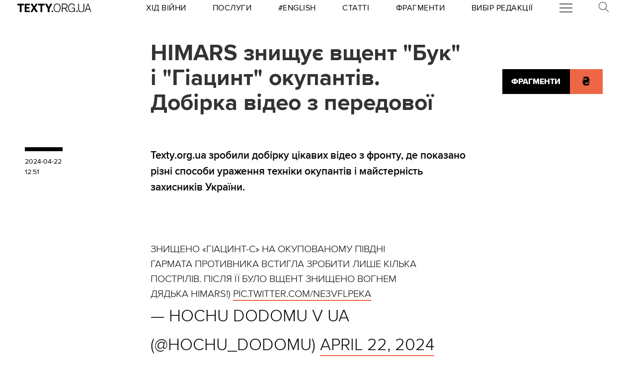

--- FILE ---
content_type: text/html; charset=utf-8
request_url: https://texty.org.ua/fragments/112291/himars-znyshuye-vshent-buk-i-giacynt-okupantiv-dobirka-video-z-peredovoyi/?src=read_next&from=111689
body_size: 17367
content:


<!doctype html>
<html lang="uk">
<head>


<!-- Google tag (gtag.js) -->
<script async src="https://www.googletagmanager.com/gtag/js?id=G-EXHPRQFFLB"></script>
<script>
  window.dataLayer = window.dataLayer || [];
  function gtag(){dataLayer.push(arguments);}
  gtag('js', new Date());

  gtag('config', 'G-EXHPRQFFLB');
</script>

<!-- Meta Pixel Code -->
<script>
    !function (f, b, e, v, n, t, s) {
        if (f.fbq) return; n = f.fbq = function () {
            n.callMethod ?
            n.callMethod.apply(n, arguments) : n.queue.push(arguments)
        };
        if (!f._fbq) f._fbq = n; n.push = n; n.loaded = !0; n.version = '2.0';
        n.queue = []; t = b.createElement(e); t.async = !0;
        t.src = v; s = b.getElementsByTagName(e)[0];
        s.parentNode.insertBefore(t, s)
    }(window, document, 'script',
        'https://connect.facebook.net/en_US/fbevents.js');
    fbq('init', '528421947990222');
    fbq('track', 'PageView');
</script>
<noscript><img height="1" width="1" style="display:none" src="https://www.facebook.com/tr?id=528421947990222&ev=PageView&noscript=1" /></noscript>
<!-- End Meta Pixel Code -->
 <!-- Echobot -->
<script async id="ebx" src="//applets.ebxcdn.com/ebx.js"></script>





<meta charset="utf-8" />
<title>&quot;Вогняні&quot; відео з фронту: добірка цікавих кадрів — Тексти.org.ua</title>
<meta name="description" content="Texty.org.ua зробили добірку цікавих відео з фронту, де показано різні способи ураження техніки окупантів і майстерність захисників України.">


<meta property="fb:app_id" content="329250623807149">
<meta property="fb:admins" content="100002400468764">
<meta property="fb:admins" content="100000560537150">
<meta property="fb:admins" content="665334524">
<meta property="fb:admins" content="735028363">

<meta property="og:title" content="HIMARS знищує вщент &quot;Бук&quot; і &quot;Гіацинт&quot; окупантів. Добірка відео з передової">
<meta property="og:description" content="Texty.org.ua зробили добірку цікавих відео з фронту, де показано різні способи ураження техніки окупантів і майстерність захисників України.">
<meta property="og:type" content="website">
<meta property="og:url" content="https://texty.org.ua/fragments/112291/himars-znyshuye-vshent-buk-i-giacynt-okupantiv-dobirka-video-z-peredovoyi/">

<meta property="og:image" content="https://texty.org.ua/media/images/cover_himars-znyshuye-vshent-buk-.2e16d0ba.fill-1200x630.png">
<meta property="og:image:width" content="1200">
<meta property="og:image:height" content="630">
<meta property="og:image:secure_url" content="https://texty.org.ua/media/images/cover_himars-znyshuye-vshent-buk-.2e16d0ba.fill-1200x630.png">

<meta name="twitter:title" content="HIMARS знищує вщент &quot;Бук&quot; і &quot;Гіацинт&quot; окупантів. Добірка відео з передової">
<meta name="twitter:description" content="Texty.org.ua зробили добірку цікавих відео з фронту, де показано різні способи ураження техніки окупантів і майстерність захисників України.">
<meta name="twitter:site" content="@textyorgua" />
<meta name="twitter:card" content="summary_large_image" />
<meta name="twitter:image" content="https://texty.org.ua/media/images/cover_himars-znyshuye-vshent-buk-.2e16d0ba.fill-1200x630.png">


<meta name="robots" content="max-image-preview:large">

<meta name="viewport" content="width=device-width, initial-scale=1.0, minimum-scale=1" />
<meta http-equiv="X-UA-Compatible" content="IE=edge" />

<link href="https://texty.org.ua/fragments/112291/himars-znyshuye-vshent-buk-i-giacynt-okupantiv-dobirka-video-z-peredovoyi/" rel="canonical">
<link rel="shortcut icon" type="image/png" href="/static/core/favicon-196.png" />


<style type="text/css">@font-face{font-family:'ProximaNova';src:url("/static/core/fonts/ProximaNova/proxima-nova-black/proxima-nova-black.eot?6826b7567a96");src:url("/static/core/fonts/ProximaNova/proxima-nova-black/proxima-nova-black.eot?&6826b7567a96#iefix") format("embedded-opentype"),url("/static/core/fonts/ProximaNova/proxima-nova-black/proxima-nova-black.woff2?6826b7567a96") format("woff2"),url("/static/core/fonts/ProximaNova/proxima-nova-black/proxima-nova-black.woff?6826b7567a96") format("woff"),url("/static/core/fonts/ProximaNova/proxima-nova-black/proxima-nova-black.ttf?6826b7567a96") format("truetype"),url("/static/core/fonts/ProximaNova/proxima-nova-black/proxima-nova-black.svg?6826b7567a96#youworkforthem") format("svg");font-weight:900;font-style:normal;font-display:swap}@font-face{font-family:'ProximaNova';src:url("/static/core/fonts/ProximaNova/proxima-nova-bold/proxima-nova-bold.eot?6826b7567a96");src:url("/static/core/fonts/ProximaNova/proxima-nova-bold/proxima-nova-bold.eot?&6826b7567a96#iefix") format("embedded-opentype"),url("/static/core/fonts/ProximaNova/proxima-nova-bold/proxima-nova-bold.woff2?6826b7567a96") format("woff2"),url("/static/core/fonts/ProximaNova/proxima-nova-bold/proxima-nova-bold.woff?6826b7567a96") format("woff"),url("/static/core/fonts/ProximaNova/proxima-nova-bold/proxima-nova-bold.ttf?6826b7567a96") format("truetype"),url("/static/core/fonts/ProximaNova/proxima-nova-bold/proxima-nova-bold.svg?6826b7567a96#youworkforthem") format("svg");font-weight:700;font-style:normal;font-display:swap}@font-face{font-family:'ProximaNova';src:url("/static/core/fonts/ProximaNova/proxima-nova-extrabold/proxima-nova-extrabold.eot?6826b7567a96");src:url("/static/core/fonts/ProximaNova/proxima-nova-extrabold/proxima-nova-extrabold.eot?&6826b7567a96#iefix") format("embedded-opentype"),url("/static/core/fonts/ProximaNova/proxima-nova-extrabold/proxima-nova-extrabold.woff2?6826b7567a96") format("woff2"),url("/static/core/fonts/ProximaNova/proxima-nova-extrabold/proxima-nova-extrabold.woff?6826b7567a96") format("woff"),url("/static/core/fonts/ProximaNova/proxima-nova-extrabold/proxima-nova-extrabold.ttf?6826b7567a96") format("truetype"),url("/static/core/fonts/ProximaNova/proxima-nova-extrabold/proxima-nova-extrabold.svg?6826b7567a96#youworkforthem") format("svg");font-weight:800;font-style:normal;font-display:swap}@font-face{font-family:'ProximaNova';src:url("/static/core/fonts/ProximaNova/proxima-nova-light/proxima-nova-light.eot?6826b7567a96");src:url("/static/core/fonts/ProximaNova/proxima-nova-light/proxima-nova-light.eot?&6826b7567a96#iefix") format("embedded-opentype"),url("/static/core/fonts/ProximaNova/proxima-nova-light/proxima-nova-light.woff2?6826b7567a96") format("woff2"),url("/static/core/fonts/ProximaNova/proxima-nova-light/proxima-nova-light.woff?6826b7567a96") format("woff"),url("/static/core/fonts/ProximaNova/proxima-nova-light/proxima-nova-light.ttf?6826b7567a96") format("truetype"),url("/static/core/fonts/ProximaNova/proxima-nova-light/proxima-nova-light.svg?6826b7567a96#youworkforthem") format("svg");font-weight:300;font-style:normal;font-display:swap}@font-face{font-family:'ProximaNova';src:url("/static/core/fonts/ProximaNova/proxima-nova-medium/proxima-nova-medium.eot?6826b7567a96");src:url("/static/core/fonts/ProximaNova/proxima-nova-medium/proxima-nova-medium.eot?&6826b7567a96#iefix") format("embedded-opentype"),url("/static/core/fonts/ProximaNova/proxima-nova-medium/proxima-nova-medium.woff2?6826b7567a96") format("woff2"),url("/static/core/fonts/ProximaNova/proxima-nova-medium/proxima-nova-medium.woff?6826b7567a96") format("woff"),url("/static/core/fonts/ProximaNova/proxima-nova-medium/proxima-nova-medium.ttf?6826b7567a96") format("truetype"),url("/static/core/fonts/ProximaNova/proxima-nova-medium/proxima-nova-medium.svg?6826b7567a96#youworkforthem") format("svg");font-weight:500;font-style:normal;font-display:swap}@font-face{font-family:'ProximaNova';src:url("/static/core/fonts/ProximaNova/proxima-nova-regular/proxima-nova-regular.eot?6826b7567a96");src:url("/static/core/fonts/ProximaNova/proxima-nova-regular/proxima-nova-regular.eot?&6826b7567a96#iefix") format("embedded-opentype"),url("/static/core/fonts/ProximaNova/proxima-nova-regular/proxima-nova-regular.woff2?6826b7567a96") format("woff2"),url("/static/core/fonts/ProximaNova/proxima-nova-regular/proxima-nova-regular.woff?6826b7567a96") format("woff"),url("/static/core/fonts/ProximaNova/proxima-nova-regular/proxima-nova-regular.ttf?6826b7567a96") format("truetype"),url("/static/core/fonts/ProximaNova/proxima-nova-regular/proxima-nova-regular.svg?6826b7567a96#youworkforthem") format("svg");font-weight:400;font-style:normal;font-display:swap}@font-face{font-family:'ProximaNova';src:url("/static/core/fonts/ProximaNova/proxima-nova-semibold/proxima-nova-semibold.eot?6826b7567a96");src:url("/static/core/fonts/ProximaNova/proxima-nova-semibold/proxima-nova-semibold.eot?&6826b7567a96#iefix") format("embedded-opentype"),url("/static/core/fonts/ProximaNova/proxima-nova-semibold/proxima-nova-semibold.woff2?6826b7567a96") format("woff2"),url("/static/core/fonts/ProximaNova/proxima-nova-semibold/proxima-nova-semibold.woff?6826b7567a96") format("woff"),url("/static/core/fonts/ProximaNova/proxima-nova-semibold/proxima-nova-semibold.ttf?6826b7567a96") format("truetype"),url("/static/core/fonts/ProximaNova/proxima-nova-semibold/proxima-nova-semibold.svg?6826b7567a96#youworkforthem") format("svg");font-weight:600;font-style:normal;font-display:swap}@font-face{font-family:'ProximaNova';src:url("/static/core/fonts/ProximaNova/proxima-nova-thin/proxima-nova-thin.eot?6826b7567a96");src:url("/static/core/fonts/ProximaNova/proxima-nova-thin/proxima-nova-thin.eot?&6826b7567a96#iefix") format("embedded-opentype"),url("/static/core/fonts/ProximaNova/proxima-nova-thin/proxima-nova-thin.woff2?6826b7567a96") format("woff2"),url("/static/core/fonts/ProximaNova/proxima-nova-thin/proxima-nova-thin.woff?6826b7567a96") format("woff"),url("/static/core/fonts/ProximaNova/proxima-nova-thin/proxima-nova-thin.ttf?6826b7567a96") format("truetype"),url("/static/core/fonts/ProximaNova/proxima-nova-thin/proxima-nova-thin.svg?6826b7567a96#youworkforthem") format("svg");font-weight:100;font-style:normal;font-display:swap}@font-face{font-family:'ProximaNovaFallback';src:local(Arial);size-adjust:98%;ascent-override:98%;descent-override:normal;line-gap-override:normal}@font-face{font-family:'ProximaNovaFallback';src:local(Arial Black);size-adjust:83%;ascent-override:115%;descent-override:normal;line-gap-override:normal;font-weight:700;font-type:normal}@font-face{font-family:'CynthoSlabPro-Regular';src:url("/static/core/fonts/CynthoSlabPro/CynthoSlabPro-Regular.woff2?6826b7567a96") format("woff2"),url("/static/core/fonts/CynthoSlabPro/CynthoSlabPro-Regular.woff?6826b7567a96") format("woff");font-weight:normal;font-style:normal}@font-face{font-family:'Georgia';src:url("/static/core/fonts/Georgia/Georgia.woff?6826b7567a96");src:url("/static/core/fonts/Georgia/Georgia.eot?6826b7567a96") format("embedded-opentype"),url("/static/core/fonts/Georgia/Georgia.woff2?6826b7567a96") format("woff2"),url("/static/core/fonts/Georgia/Georgia.woff?6826b7567a96") format("woff"),url("/static/core/fonts/Georgia/Georgia.ttf?6826b7567a96") format("truetype");font-weight:400;font-style:normal;font-display:swap}@font-face{font-family:'Georgia';src:url("/static/core/fonts/Georgia/Georgia-Bold.woff?6826b7567a96");src:url("/static/core/fonts/Georgia/Georgia-Bold.eot?6826b7567a96") format("embedded-opentype"),url("/static/core/fonts/Georgia/Georgia-Bold.woff2?6826b7567a96") format("woff2"),url("/static/core/fonts/Georgia/Georgia-Bold.woff?6826b7567a96") format("woff"),url("/static/core/fonts/Georgia/Georgia-Bold.ttf?6826b7567a96") format("truetype");font-weight:600;font-style:normal;font-display:swap}@font-face{font-family:'Georgia';src:url("/static/core/fonts/Georgia/Georgia-Italic.woff?6826b7567a96");src:url("/static/core/fonts/Georgia/Georgia-Italic.eot?6826b7567a96") format("embedded-opentype"),url("/static/core/fonts/Georgia/Georgia-Italic.woff2?6826b7567a96") format("woff2"),url("/static/core/fonts/Georgia/Georgia-Italic.woff?6826b7567a96") format("woff"),url("/static/core/fonts/Georgia/Georgia-Italic.ttf?6826b7567a96") format("truetype");font-weight:400;font-style:italic;font-display:swap}@font-face{font-family:'Georgia';src:url("/static/core/fonts/Georgia/Georgia-Italic-Bold.woff?6826b7567a96");src:url("/static/core/fonts/Georgia/Georgia-Italic-Bold.eot?6826b7567a96") format("embedded-opentype"),url("/static/core/fonts/Georgia/Georgia-Italic-Bold.woff2?6826b7567a96") format("woff2"),url("/static/core/fonts/Georgia/Georgia-Italic-Bold.woff?6826b7567a96") format("woff"),url("/static/core/fonts/Georgia/Georgia-Italic-Bold.ttf?6826b7567a96") format("truetype");font-weight:600;font-style:italic;font-display:swap}</style>

<style type="text/css">@charset "UTF-8";:root{--texty-salmon:#ed6746}#menu__toggle{display:none}#menu__toggle:checked ~ .menu__btn>span{transform:rotate(45deg)}#menu__toggle:checked ~ .menu__btn>span::before{top:0;transform:rotate(0)}#menu__toggle:checked ~ .menu__btn>span::after{top:0;transform:rotate(90deg)}#menu__toggle:checked ~ .menu__box{visibility:visible;left:0}.menu__btn{display:flex;align-items:center;position:relative;width:26px;height:26px;cursor:pointer;z-index:20000}.menu__btn>span,.menu__btn>span::before,.menu__btn>span::after{display:block;position:absolute;width:100%;height:2px;background-color:#616161;transition-duration:.25s}@media (max-width:800px){.menu__btn>span,.menu__btn>span::before,.menu__btn>span::after{background-color:white}}.menu__btn>span::before{content:'';top:-8px}.menu__btn>span::after{content:'';top:8px}.menu__box{display:grid;grid-template-columns:[start] 17fr [burger-menu-start] 43fr [burger-menu-end] 14fr [end];width:100%;max-width:1400px;position:absolute;visibility:hidden;left:-100%;width:100%;height:50px;margin:0;padding:0;background-color:white;transition-duration:.25s;z-index:10000}@media (max-width:800px){.menu__box{display:block;top:50px;height:max-content;background-color:rgba(0,0,0,0.88)}}@media (min-width:1400px){.menu__box{margin-left:calc((100% - 1400px)/2)}}.items__container{grid-column:start/end;display:flex;justify-content:space-around;list-style:none}@media (max-width:800px){.items__container{display:block;padding:10px 20px 0 20px;grid-column:1/-1;z-index:10000}}.menu__item{text-transform:capitalize;display:block;padding:2px 0;width:max-content;color:#ed6746;font-size:17px;font-weight:400;text-align:left;margin:10px 0;text-decoration:none;transition-duration:.25s}@media (max-width:800px){.menu__item{text-transform:uppercase;color:white;margin-bottom:15px;font-weight:700}}.menu__item:hover{text-decoration:underline}.mobile-only{display:none}@media (max-width:800px){.mobile-only{display:block}}header{min-height:2em;width:100%;background-color:white;display:flex;display:grid;grid-template-columns:[start] 2fr [logo-start] 15fr [rubrics-start] 55fr [rubrics-end] 2fr [end];align-items:center;z-index:10}@media (max-width:800px){header{position:fixed;top:0;height:50px;background-color:black;grid-template-columns:auto 80px 50px}}@media print and (max-width:800px){header{position:relative}}header .rubrics-container{cursor:pointer;grid-column:rubrics-start/rubrics-end;display:flex;justify-content:space-between;align-items:center}@media (max-width:800px){header .rubrics-container{display:block;grid-column:2/3;grid-row:1/2;padding:0 20px}}header .rubrics-container .r-burger{grid-column:7/8}@media (max-width:800px){header .rubrics-container .r-burger{grid-column:1/2;grid-row:1/2}}header .rubrics-container .r3 a,header .rubrics-container .r4 a,header .rubrics-container r7 a{display:flex;align-items:center}header .rubrics-container .r3 img,header .rubrics-container .r4 img,header .rubrics-container r7 img{width:16px;margin-left:5px;margin-top:4px}@media (max-width:800px){header .rubrics-container .r1,header .rubrics-container .r2,header .rubrics-container .r3,header .rubrics-container .r4{display:none}}@media (max-width:1000px){header .rubrics-container .r5,header .rubrics-container .r6,header .rubrics-container .r7{display:none}}header .rubric{text-transform:uppercase;font-size:16px;font-weight:400;letter-spacing:0.5px;margin:0}header .rubric a span{display:inline-block}header .texty-logo{grid-column-start:logo-start;width:150px;display:flex;justify-content:center;align-items:center}@media (max-width:800px){header .texty-logo{grid-column:1/2;justify-content:center;margin-left:1em}}header .texty-logo img{min-width:150px;max-width:100%;max-height:20px;object-fit:contain}header #search{position:relative;width:40px}@media (max-width:800px){header #search{display:none}}header #search label{display:block;cursor:pointer}header #search #search-icon{width:20px}header #search .search-form{width:0;overflow:hidden;position:absolute;top:0;right:120%;transition:width 0.5s ease-out;z-index:100000}@media (max-width:800px){header #search .search-form{display:none}}header #search .search-form .search-box{border-width:0;width:300px;z-index:100000;height:2em;padding-left:10px;margin:0 auto;font-size:16px;font-weight:400;letter-spacing:0.5px;color:#ed6746;background-color:#fce7e2}header #search input#search_toggle{display:none}header #search input#search_toggle:checked + label + .search-form{width:300px!important}header input::placeholder{font-size:16px;font-weight:400}header .search-form-mob .search-box{padding-left:10px;width:100%;border:1px solid #222222;height:40px;margin:10px auto 20px 0}header .red-donate{height:100%;width:100%;display:flex;background-color:#ed6746}@media (min-width:800px){header .red-donate{display:none}}header .red-donate a{margin:auto;font-weight:600;font-size:25px!important}header .red-donate a:hover{color:white}header .btn-colorize-on-hover img{filter:brightness(0)}header .btn-colorize-on-hover:hover img{filter:brightness(1)}header .special-devil-animation{color:#ed6746;background-image:-webkit-linear-gradient(45deg,#a800cc,#cccb00);-webkit-background-clip:text;-webkit-text-fill-color:transparent;-webkit-animation:hue 10s infinite linear}@keyframes hue{from{filter:hue-rotate(0deg)}to{filter:hue-rotate(-360deg)}}header .special-devil-animation:hover{background-image:unset;-webkit-background-clip:unset;-webkit-text-fill-color:unset;-webkit-animation:unset}footer{padding-bottom:50px;display:grid;grid-template-columns:[start] 2fr [logo-start] 13fr [logo-end] 5fr [guide-start] 35fr [guide-end] 5fr [sb-start] 13fr [sb-end] 1fr [end]}@media (max-width:800px){footer{background-color:black;color:white;padding:30px 1em;display:block;margin-top:-2px}}footer li,footer p{font-size:16px;margin:5px 0}footer li.mobile-only:first-of-type{margin-top:50px}.uppercase{text-transform:uppercase}#logo-copyright{grid-column:logo-start/logo-end}#logo-copyright .copyright{margin:20px auto}#logo-copyright .copyleft{transform:scaleX(-1);display:inline-block}#logo-copyright a.texty-logo{width:250px;display:flex;justify-content:center;align-items:center}#logo-copyright a.texty-logo img{width:100%;margin:auto}#guide-block{grid-column:guide-start/guide-end;display:grid;grid-template-columns:repeat(3,1fr);justify-content:space-between}@media (max-width:1050px){#guide-block{grid-template-columns:repeat(2,1fr)}}@media (max-width:800px){#guide-block{display:block}}#guide-block ul{list-style-type:none;margin-bottom:30px}#social_buttons{grid-column:sb-start/sb-end}@media (max-width:800px){#social_buttons{margin-top:50px}}#social_buttons img{width:30px;margin-right:10px}#license{grid-column:logo-start/guide-start;margin-top:1em}#license p{font-size:12px;max-width:30em}.subscribe-footer{width:100%;margin:50px auto;display:grid;min-height:100px;height:max-content;background-color:black;color:white;grid-template-columns:1fr [subscribe-call-start] 20fr [subscribe-call-end] 1fr [button-start] 10fr [button-end] 1fr [last-release-start] 10fr [last-release-end] 1fr;align-items:center}.subscribe-footer a{text-decoration:underline}.subscribe-footer p{font-size:17px}.subscribe-footer .subscribe-call{grid-column:subscribe-call-start / subscribe-call-end;text-align:right;margin:1em 0}.subscribe-footer .subscribe-button{font-family:ProximaNova,ProximaNovaFallback,sans-serif;grid-column:button-start / button-end;height:40px;font-size:20px;letter-spacing:0.7px;cursor:pointer;min-height:30px;border:0;font-weight:700;background-color:white;color:black;text-decoration:none;text-align:center;line-height:40px}.subscribe-footer .last-release{grid-column:last-release-start/last-release-end;text-align:right}.subscribe-footer .last-release p:not(:last-of-type){margin-bottom:0.5em}@media (max-width:800px){.subscribe-footer{background-color:unset;color:unset;display:flex;flex-direction:column;margin:50px auto;width:80%;max-width:40em}.subscribe-footer .subscribe-call,.subscribe-footer .last-release{margin:7px 0;text-align:center}.subscribe-footer .subscribe-button{cursor:pointer;min-height:38px;border:0;color:white;background-color:black;width:100%}}*{-webkit-margin-after:0;-webkit-margin-before:0;margin:0;padding:0;outline:none;-webkit-box-sizing:border-box;-moz-box-sizing:border-box;box-sizing:border-box}body{width:100%;margin:0 auto;padding:0;font-family:ProximaNova,ProximaNovaFallback,sans-serif;line-height:1.3}@media (max-width:800px){main{margin-top:50px}}input{font-family:ProximaNova,ProximaNovaFallback,sans-serif}a{text-decoration:inherit;color:inherit;transition:color .05s ease-in-out}a:hover{color:#ed6746}.rubric{text-transform:uppercase;font-weight:700}@media (max-width:800px){.rubric{text-transform:none;font-size:18px;color:#ed6746}}.svg-icon{width:2em;height:2em}.editor-bar{margin-left:1.5em;position:absolute;z-index:1000}.edit-link{display:inline-block;margin-left:1em;padding:0 0.5em;background-color:black;color:#ffc423;stroke:#ffc423;font-size:0.9em;font-weight:800;text-transform:uppercase}.edit-link:hover{text-decoration:underline;background-color:#ffc423;color:black;stroke:black}.editor-label{color:#ffc423;font-size:0.9em}.editor-pinned{fill:#ffc423;display:inline-block;padding:0 0.5em}.editor-pinned .svg-icon{width:4vw;height:4vw}.editor-pinned.small .svg-icon{width:2vw;height:2vw}@media (min-width:801px){.mobile-only{display:none!important}}@media (max-width:800px){.desktop-only{display:none!important}}.piece-title{width:100%;margin-bottom:10px;font-size:calc(10px + 0.5vw)}@media (max-width:800px){.piece-title{font-size:16px}}::selection{color:white;background:#ed6746}article{--texty-font-size-normal:calc(14px + 0.5vw);--texty-font-size-h1:calc(28px + 0.5vw);--texty-font-size-h2:calc(19px + 0.5vw);--texty-font-size-blockquote:calc(28px + 0.5vw)}@media (max-width:800px){article{--texty-font-size-normal:20px;--texty-font-size-h1:30px;--texty-font-size-h2:24px}}article blockquote,article aside.pullquote{display:block;grid-column:blockquote-start / blockquote-end;font-size:var(--texty-font-size-blockquote);letter-spacing:0;font-weight:300;text-transform:uppercase;padding:1em 0;position:relative;line-height:1.7}@media (max-width:800px){article blockquote,article aside.pullquote{margin-left:0}}article figure.richtext-image{margin-right:auto;margin-left:auto;max-width:100%;height:auto}article figure.richtext-image.text-width{grid-column:text-start/text-end}article figure.richtext-image.medium-width{grid-column:floating-left-end/floating-right-start}article figure.richtext-image.full-width{grid-column:start/end}article figure.richtext-image + p{font-weight:300;margin-top:-10px;font-style:italic;font-size:1em}article b{font-weight:400}article b,article b.highlight,article mark{background-color:rgba(237,103,70,0.15)}article strong{font-weight:700}article h1{font-size:var(--texty-font-size-h1);margin-top:40px;margin-bottom:10px!important}article h2{font-size:var(--texty-font-size-h2);margin-top:40px;margin-bottom:10px!important}article h3,article h4,article h5{font-size:var(--texty-font-size-normal)}article p,article li{font-size:var(--texty-font-size-normal);line-height:1.5}article h1 a,article h2 a,article h3 a,article h4 a,article h5 a,article h6 a,article p a,article b a,article blockquote a,article div a,article ul a,article li a,article ol a{padding-bottom:0;border-bottom:2px solid #ed6746}article h1 a:hover,article h2 a:hover,article h3 a:hover,article h4 a:hover,article h5 a:hover,article h6 a:hover,article p a:hover,article b a:hover,article blockquote a:hover,article div a:hover,article ul a:hover,article li a:hover,article ol a:hover{border-bottom-style:solid;color:#ed6746}article ul li,article ol li{margin-left:2em}article .hidden-preview,article .preview-hidden{display:none}article figure{grid-column:text-start / text-end}article figure img{margin:0 auto;display:block;max-width:100%;height:auto}article figure.full-width{grid-column:start / end;margin:30px 0}article figure.full-width img{display:block}article figure.medium-width{grid-column:blockquote-start / blockquote-end}article figure.text-width{grid-column:text-start / text-end}article .block-spoiler{grid-column:start/end}article .block-spoiler .wrap-collabsible{margin-bottom:1.2rem;display:grid;grid-template-columns:[start] 2fr [floating-left-start] 9fr [floating-left-end blockquote-start] 6fr [title-start text-start] 38fr [text-end title-end] 4fr [floating-right-start blockquote-end] 12fr [floating-right-end] 3fr [end]}@media (max-width:800px){article .block-spoiler .wrap-collabsible{display:flex;flex-direction:column}}article .block-spoiler .wrap-collabsible input[type='checkbox']{display:none}article .block-spoiler .wrap-collabsible .lbl-toggle{grid-column:text-start/text-end;display:block;font-size:1.2rem;letter-spacing:0.15rem;text-transform:uppercase;text-align:center;padding:0.7rem;color:#575757;background:#F9F6ED;cursor:pointer;border-radius:7px;transition:all 0.25s ease-out}article .block-spoiler .wrap-collabsible .lbl-toggle:hover{color:#1b1b1b}article .block-spoiler .wrap-collabsible .lbl-toggle::before{content:' ';display:inline-block;border-top:5px solid transparent;border-bottom:5px solid transparent;border-left:5px solid currentColor;vertical-align:middle;margin-right:.7rem;transform:translateY(-2px);transition:transform .2s ease-out}article .block-spoiler .wrap-collabsible .toggle:checked + .lbl-toggle::before{transform:rotate(90deg) translateX(-3px)}article .block-spoiler .wrap-collabsible .collapsible-content{grid-column:start/end;max-height:0;overflow:hidden;transition:max-height .75s ease-in-out}article .block-spoiler .wrap-collabsible .toggle:checked + .lbl-toggle + .collapsible-content{max-height:unset}article .block-spoiler .wrap-collabsible .toggle:checked + .lbl-toggle{border-bottom-right-radius:0;border-bottom-left-radius:0}article .block-spoiler .wrap-collabsible .collapsible-content .content-inner{background:rgba(250,224,66,0.08);border-bottom:1px solid rgba(250,224,66,0.75);border-bottom-left-radius:7px;border-bottom-right-radius:7px;padding:.5rem 1rem;display:grid;grid-template-columns:[start] 2fr [floating-left-start] 9fr [floating-left-end blockquote-start] 6fr [title-start text-start] 38fr [text-end title-end] 4fr [floating-right-start blockquote-end] 12fr [floating-right-end] 3fr [end]}@media (max-width:800px){article .block-spoiler .wrap-collabsible .collapsible-content .content-inner{display:flex;flex-direction:column}}article .block-spoiler .wrap-collabsible .collapsible-content .content-inner>p,article .block-spoiler .wrap-collabsible .collapsible-content .content-inner>img,article .block-spoiler .wrap-collabsible .collapsible-content .content-inner>figure,article .block-spoiler .wrap-collabsible .collapsible-content .content-inner>blockquote,article .block-spoiler .wrap-collabsible .collapsible-content .content-inner>div,article .block-spoiler .wrap-collabsible .collapsible-content .content-inner>h1,article .block-spoiler .wrap-collabsible .collapsible-content .content-inner>h2,article .block-spoiler .wrap-collabsible .collapsible-content .content-inner>h3,article .block-spoiler .wrap-collabsible .collapsible-content .content-inner>h4,article .block-spoiler .wrap-collabsible .collapsible-content .content-inner>h5,article .block-spoiler .wrap-collabsible .collapsible-content .content-inner>ol,article .block-spoiler .wrap-collabsible .collapsible-content .content-inner>ul,article .block-spoiler .wrap-collabsible .collapsible-content .content-inner>hr,article .block-spoiler .wrap-collabsible .collapsible-content .content-inner>a{grid-column:text-start/text-end;margin-bottom:20px}article .block-spoiler .wrap-collabsible .collapsible-content .content-inner>p img,article .block-spoiler .wrap-collabsible .collapsible-content .content-inner>img img,article .block-spoiler .wrap-collabsible .collapsible-content .content-inner>figure img,article .block-spoiler .wrap-collabsible .collapsible-content .content-inner>blockquote img,article .block-spoiler .wrap-collabsible .collapsible-content .content-inner>div img,article .block-spoiler .wrap-collabsible .collapsible-content .content-inner>h1 img,article .block-spoiler .wrap-collabsible .collapsible-content .content-inner>h2 img,article .block-spoiler .wrap-collabsible .collapsible-content .content-inner>h3 img,article .block-spoiler .wrap-collabsible .collapsible-content .content-inner>h4 img,article .block-spoiler .wrap-collabsible .collapsible-content .content-inner>h5 img,article .block-spoiler .wrap-collabsible .collapsible-content .content-inner>ol img,article .block-spoiler .wrap-collabsible .collapsible-content .content-inner>ul img,article .block-spoiler .wrap-collabsible .collapsible-content .content-inner>hr img,article .block-spoiler .wrap-collabsible .collapsible-content .content-inner>a img{max-width:100%;height:auto}article .block-image_gallery{margin:40px -1em;overflow-x:hidden}@media (min-width:801px){article .block-image_gallery{grid-column:start / end;display:grid;grid-template-columns:[start] 11fr [blockquote-start] 6fr [text-start] 38fr [text-end] 4fr [blockquote-end] 15fr [end]}}article .block-image_gallery .gallery-items-wrapper{position:relative}article .block-image_gallery .gallery-placeholder.full-width{grid-column:start / end}article .block-image_gallery .gallery-placeholder.medium-width{grid-column:blockquote-start / blockquote-end}article .block-image_gallery .gallery-placeholder.text-width{grid-column:text-start / text-end}@media (min-width:801px){article .block-image_gallery .gallery-placeholder.medium-width button.gallery-reel-control-btn.prev,article .block-image_gallery .gallery-placeholder.text-width button.gallery-reel-control-btn.prev{margin-left:-4em}article .block-image_gallery .gallery-placeholder.medium-width button.gallery-reel-control-btn.next,article .block-image_gallery .gallery-placeholder.text-width button.gallery-reel-control-btn.next{margin-right:-4em}}article .block-image_gallery .gallery-placeholder:not(.no-gallery-js) .gallery-items-list{overflow-x:hidden;cursor:grab;display:flex;align-items:center;gap:1em}article .block-image_gallery .gallery-placeholder:not(.no-gallery-js) .gallery-items-list figure{width:100%;max-width:100%;flex-shrink:0}article .block-image_gallery .gallery-placeholder:not(.no-gallery-js) .gallery-items-list figure figcaption{margin:0.5em auto 0 auto;text-align:center;max-width:800px}article .block-image_gallery .gallery-placeholder:not(.no-gallery-js) .gallery-items-list figure figcaption p{font-style:inherit;font-size:inherit;font-weight:inherit}article .block-image_gallery .gallery-placeholder:not(.no-gallery-js) .gallery-items-list figure img{width:auto;max-width:100%;max-height:80vh;pointer-events:none;opacity:0.5;transition:opacity 400ms cubic-bezier(0.4,0,0.2,1)}article .block-image_gallery .gallery-placeholder:not(.no-gallery-js) .gallery-items-list figure.active img{opacity:1}@media (min-width:801px){article .block-image_gallery .gallery-placeholder.gallery-sides .gallery-items-list figure{perspective:36px;max-width:80%;width:auto}article .block-image_gallery .gallery-placeholder.gallery-sides .gallery-items-list figure img{transform:rotate3d(0,-1,0,2deg) scale(0.9);transform-origin:right center}article .block-image_gallery .gallery-placeholder.gallery-sides .gallery-items-list figure.active ~ figure img{transform:rotate3d(0,-1,0,-2deg) scale(0.9);transform-origin:left center}article .block-image_gallery .gallery-placeholder.gallery-sides .gallery-items-list figure.active img{transform:scale(1) rotate3d(0,-1,0,0deg)}}@media (min-width:801px) and (min-width:801px){article .block-image_gallery .gallery-placeholder.gallery-sides .gallery-items-list figure.active img{box-shadow:0 0 6px #00000030}}article .block-image_gallery .gallery-reel-controls{position:absolute;display:flex;justify-content:space-between;align-items:center;top:0;left:0;width:100%;height:100%;pointer-events:none}article .block-image_gallery .gallery-reel-controls .gallery-reel-control-btn{width:2.5em;height:2.5em;margin:0 0.75em;background-color:white;border:none;border-radius:4px;padding:6px;opacity:.65;pointer-events:all;transition:opacity 400ms cubic-bezier(0.4,0,0.2,1);cursor:pointer}@media (min-width:801px){article .block-image_gallery .gallery-reel-controls .gallery-reel-control-btn{width:3.5em;height:3.5em}}article .block-image_gallery .gallery-reel-controls .gallery-reel-control-btn:hover{opacity:0.9}article .block-image_gallery .gallery-reel-controls .gallery-reel-control-btn svg{width:100%;height:100%}article .block-image_gallery .gallery-reel-controls .gallery-reel-control-btn svg path{fill:none;stroke:black;stroke-width:4px}@media (min-width:801px){article .block-image_gallery .gallery-placeholder.gallery-sides .gallery-reel-controls{background:linear-gradient(to right,rgba(255,255,255,0.4),transparent 10%,transparent 90%,rgba(255,255,255,0.4))}}article .block-image_gallery .gallery-previews-block{margin:0em 1em 1em 1em;display:flex;gap:0.75em;justify-content:center}article .block-image_gallery .gallery-previews-block button{border:none;background:none;cursor:pointer}article .block-image_gallery .gallery-previews-block button img{pointer-events:none;filter:grayscale(100%);opacity:0.6;width:100%;max-width:5em;height:auto;max-height:5em;aspect-ratio:1 / 1;object-fit:cover;transition:filter,opacity 400ms;border-radius:4px}article .block-image_gallery .gallery-previews-block button.active img,article .block-image_gallery .gallery-previews-block button:hover img{filter:none;opacity:1}article .block-responsive_iframe{grid-column:text-start / text-end}article .block-responsive_iframe.full-width{grid-column:start / end}article .block-responsive_iframe.medium-width{grid-column:blockquote-start / blockquote-end}article .block-responsive_iframe.text-width{grid-column:text-start / text-end}article .block-responsive_iframe .responsive-iframe-container{position:relative;padding-bottom:75%;height:0;overflow:hidden}article .block-responsive_iframe .responsive-iframe-container iframe{position:absolute;top:0;left:0;width:100%!important;height:100%!important}article .block-responsive_iframe .figcaption{font-weight:100;font-style:italic;font-size:1em}article .block-flourish_chart{grid-column:text-start / text-end}article .block-flourish_chart.full-width{grid-column:start / end}article .block-flourish_chart.medium-width{grid-column:blockquote-start / blockquote-end}article .block-flourish_chart.text-width{grid-column:text-start / text-end}article .block-ai2htmlblock{grid-column:1/-1}article .block-ai2htmlblock .mobile{display:block}article .block-ai2htmlblock .medium,article .block-ai2htmlblock .desktop{display:none}@media (min-width:800px){article .block-ai2htmlblock .mobile{display:none}article .block-ai2htmlblock .medium{display:block}}@media (min-width:1200px){article .block-ai2htmlblock .medium{display:none}article .block-ai2htmlblock .desktop{display:block}}aside.published_at_desktop{width:100%}@media (max-width:800px){aside.published_at_desktop{display:none}}aside.published_at_desktop .publish_date{margin-top:0.6em}aside.published_at_desktop a{border-bottom:none;color:black}aside.published_at_desktop .aside-inner div.content-wrapper p{font-size:14px}aside.published_at_desktop .aside-inner div.content-wrapper .published_at_time{display:none}aside.published_at_desktop .aside-inner a.author{border-bottom:1px solid black}aside.published_at_desktop .aside-inner a.author:hover{border-bottom:1px solid #ed6746}aside.rubric_author_date_mobile{display:none}@media (max-width:800px){aside.rubric_author_date_mobile{display:flex;min-height:35px;margin-bottom:30px}aside.rubric_author_date_mobile a.author{border-bottom:1px solid black;color:black}aside.rubric_author_date_mobile a.author:hover{border-bottom:1px solid #ed6746}aside.rubric_author_date_mobile .rubric-pointer-mobile{width:max-content;padding:5px;text-align:center;font-size:25px;text-transform:uppercase;font-weight:800;letter-spacing:1px;background-color:black;color:white;margin-right:10px;display:flex;height:auto}aside.rubric_author_date_mobile .rubric-pointer-mobile p{margin:auto}aside.rubric_author_date_mobile .aside-inner{display:flex}aside.rubric_author_date_mobile .aside-inner div.content-wrapper{margin:auto 0}aside.rubric_author_date_mobile .aside-inner div.content-wrapper p{display:inline-block;font-size:14px}aside.rubric_author_date_mobile .aside-inner div.content-wrapper p:not(:first-child){padding-left:5px}aside.rubric_author_date_mobile .aside-inner div.content-wrapper p:not(:last-child){border-right:1px solid black;padding-right:5px}aside.rubric_author_date_mobile .aside-inner div.content-wrapper .author{height:auto}aside.rubric_author_date_mobile .aside-inner div.content-wrapper .published_at_time{display:inline-block}}.floating-right-autoplace{grid-column:floating-right-start/floating-right-end}.subscribe-aside{display:block;width:100%}@media (max-width:800px){.subscribe-aside{display:none}}.subscribe-aside p{font-size:calc(10px + 0.5vw)}.subscribe-aside .subscribe-button{display:block;font-family:ProximaNova,ProximaNovaFallback,sans-serif;cursor:pointer;height:30px;line-height:30px;text-align:center;width:100%;border:0;font-weight:700;color:white;background-color:black}.subscribe-aside .last-release{margin-top:0.5em}.subscribe-aside .last-release a{border-bottom:1px solid}.donate-us{grid-column:text-start / text-end;margin:30px auto;display:grid;grid-template-columns:1fr 2fr;grid-column-gap:10px}@media (min-width:801px) and (max-width:1300px){.donate-us{display:block}}@media (max-width:800px){.donate-us{height:max-content;display:block;max-width:80%;margin:30px auto}}.donate-us hr{grid-column:1/-1;margin:20px 0}.donate-us a.donate-button{cursor:pointer;width:100%;min-height:50px;padding:0 10px;color:white;background-color:#ed6746;display:flex}@media (max-width:800px){.donate-us a.donate-button{width:auto}}.donate-us a.donate-button p{letter-spacing:1px;text-transform:uppercase;margin:auto!important;font-size:18px;font-weight:600}.donate-us a{border-bottom:1px solid #ed6746}.share-article{grid-column:text-start/text-end;margin:20px auto;display:flex;align-items:center;display:grid;width:50%;min-width:max-content;grid-template-columns:repeat(4,1fr)}@media (max-width:800px){.share-article{width:60%}}.share-article .share-title{grid-row:1;text-align:center;width:100%;grid-column:1/-1}.share-article .sb{grid-row:2;cursor:pointer;height:max-content;margin:10px 0;width:100%;display:flex;border-right:1px solid black}.share-article .sb a{margin:0 auto 0 auto}.share-article .sb:last-child{border-right:0}.rubric_and_donate{grid-column:floating-right-start/floating-right-end;align-self:center;min-width:200px}.rubric_and_donate:nth-of-type(2){margin-top:8px}.rubric_and_donate .rubric-pointer,.rubric_and_donate .red-donate{height:50px;display:flex;margin:0;padding:0}.rubric_and_donate .rubric-pointer>*,.rubric_and_donate .red-donate>*{font-weight:800;margin:auto;text-transform:uppercase}.rubric_and_donate .rubric-pointer{width:67%;float:left;background-color:black;color:white;border-bottom:none}.rubric_and_donate .rubric-pointer.inverse{background-color:#ed6746}.rubric_and_donate .rubric-pointer.inverse a:hover{color:black}.rubric_and_donate .rubric-pointer p{font-size:calc(11px + 0.4vw);line-height:1.4;text-align:center}@media (max-width:1100px){.rubric_and_donate .rubric-pointer{width:75%}}.rubric_and_donate .red-donate{width:33%;background-color:#ed6746;font-size:25px!important}.rubric_and_donate .red-donate:hover{color:white}.rubric_and_donate .red-donate.inverse{background-color:black;color:white}.rubric_and_donate .red-donate.inverse:hover{color:#ed6746}@media (max-width:1100px){.rubric_and_donate .red-donate{width:25%}}.rubric_and_donate .share-article-aside{margin:10px auto;display:grid;width:100%;min-width:max-content;grid-template-columns:1fr 1.3fr 1fr}.rubric_and_donate .share-article-aside .sb{cursor:pointer;height:max-content;margin:10px 0;width:100%;display:flex;border-right:1px solid black}.rubric_and_donate .share-article-aside .sb:last-child{border-right:0}.rubric_and_donate .share-article-aside .fb a{margin:0 auto 0 0}.rubric_and_donate .share-article-aside .tw a{margin:0 auto}.rubric_and_donate .share-article-aside .tl a{margin:0 0 0 auto}.read-next{grid-column:text-start/text-end}@media (max-width:800px){.read-next{margin:0 1em}}.read-next hr{border:none;height:3px;margin-bottom:15px;color:#333;background-color:#333}.read-next p{font-size:18px;font-weight:700}.read-next .read-next-title{text-transform:uppercase;color:#ed6746}.read-next .read-next-item{border-bottom:1px solid black;padding:15px 0;margin:0}.read-next .read-next-item:last-child{border-bottom:0}.read-next.read-next-with-img{grid-column:floating-left-end / floating-right-start;display:grid;grid-template-columns:1fr 1fr 1fr;gap:2em}@media (max-width:800px){.read-next.read-next-with-img{grid-template-columns:1fr}}.read-next.read-next-with-img hr{display:none}.read-next.read-next-with-img .read-next-title{grid-column:1 / -1;color:#222222;text-transform:none;text-align:center}.read-next.read-next-with-img .read-next-link{min-height:200px;position:relative;border-bottom:0;display:flex;align-items:center}.read-next.read-next-with-img .read-next-link p{color:white;font-weight:400;z-index:1;width:80%;text-align:center;margin:auto}.read-next.read-next-with-img .read-next-link p:hover{color:white}.read-next.read-next-with-img .read-next-link img{position:absolute;height:100%;width:100%;min-height:200px;z-index:-1;object-fit:cover;filter:brightness(40%)}.black-line{width:50%;border-top:8px solid black;margin-bottom:10px}.follow-us{grid-column:floating-right-start/floating-right-end!important;height:max-content}.follow-us .follow-us-tiles{display:flex;flex-wrap:wrap}.follow-us .follow-us-tiles a{border-bottom:none}.follow-us .follow-us-tiles a .bottom-caption{position:absolute;font-size:0.7rem;padding-left:2px;color:#50abf1;margin-top:-5px}.follow-us img{width:30px;margin-right:6px}@media (max-width:800px){.floating{display:none}}.responsive-object{position:relative}.responsive-object>iframe,.responsive-object>object,.responsive-object>embed,.responsive-object>div,.responsive-object>p,.responsive-object>span{position:absolute;top:0;left:0;width:100%;height:100%}main{display:grid}main>*{margin-left:1em;margin-right:1em}@media (max-width:800px){main{display:block}}article{display:grid;grid-column:start/end}article .floating-right-autoplace{position:absolute;width:190px;left:-5000px}@media (max-width:800px){article .floating-right-autoplace{display:none}}article .floating-right-autoplace.placed{position:unset;left:unset;width:unset}@media (max-width:800px){article{margin:1em;display:block}}article p{overflow-wrap:anywhere}main .section-full-width,article .section-full-width{grid-column:start/end}main .section-text-width,article .section-text-width{grid-column:text-start/text-end}.page-title{grid-column:title-start / title-end;grid-row:1/2;line-height:1.1;align-self:end;margin-bottom:5vw!important;color:#333;font-size:3.6vw}.page-title.long-title{font-size:3.2vw}.page-title.short-title{font-size:4.5vw}@media (max-width:800px){.page-title{margin:35px 0 30px 0;font-size:30px!important;line-height:1.3;align-self:unset}}.dropcap{grid-column:dropcap-start / dropcap-end;grid-row:1/2;overflow:visible;margin:0;font-size:33vw;font-weight:400;line-height:1;color:white;text-shadow:-1px -1px 0 lightgrey,1px -1px 0 lightgrey,-1px 1px 0 lightgrey,1px 1px 0 lightgrey;font-style:italic;z-index:-100}@media (max-width:800px){.dropcap{display:none}}.published_at_desktop{grid-column:floating-left-start/floating-left-end;grid-row:2;position:absolute}article{display:grid;position:relative}@media (max-width:800px){article{display:flex;flex-direction:column}}article .lead>p{font-weight:600;font-size:calc(15px + 0.5vw);margin-bottom:20px}@media (max-width:800px){article .lead>p{font-size:20px}}article .lead>p i{font-style:normal}article>section,article>p,article>img,article>figure,article>blockquote,article>div,article>h1,article>h2,article>h3,article>h4,article>h5,article>ol,article>ul,article>hr,article>a{grid-column:text-start/text-end;margin-bottom:20px}article>section img,article>p img,article>img img,article>figure img,article>blockquote img,article>div img,article>h1 img,article>h2 img,article>h3 img,article>h4 img,article>h5 img,article>ol img,article>ul img,article>hr img,article>a img{max-width:100%;height:auto}article>blockquote{grid-column:blockquote-start/blockquote-end}article .figure>a{border-bottom:none!important}.tags{grid-column:text-start / text-end;margin-left:auto;margin-right:auto}.tags a{display:inline-block;text-transform:uppercase;font-weight:100;color:black;margin-right:10px;border-bottom:2px solid white}.tags a:hover{border-bottom:2px solid black}.tags a:before{content:"+"}figure{margin:0}@media (max-width:800px){figure{margin:10px 0}}figure.medium>img{width:95%}figcaption,.figcaption{margin-left:30%;margin-right:10%;font-weight:300;font-style:italic;font-size:1em}.block-embed{grid-column:text-start/text-end}@media (max-width:800px){.share-article:last-of-type{display:none}}@media (min-width:800px){.share-article:last-of-type{display:none}}article .hidden-title-block{display:none}main,article{grid-template-columns:[start] 2fr [floating-left-start] 9fr [floating-left-end blockquote-start] 6fr [title-start text-start] 38fr [text-end title-end] 4fr [floating-right-start blockquote-end] 12fr [floating-right-end] 3fr [end]}.main-grid{display:grid;grid-template-columns:[start] 2fr [floating-left-start] 9fr [floating-left-end blockquote-start] 6fr [title-start text-start] 38fr [text-end title-end] 4fr [floating-right-start blockquote-end] 12fr [floating-right-end] 3fr [end]}@media (max-width:800px){.main-grid{display:block}}.page-title{margin:50px 0}.read_more_banner_svelte.svelte-1jtpma8.svelte-1jtpma8{border:1px solid black;border-left:none;border-right:none;padding:1em 0;margin:1em 0;display:grid;grid-template-columns:repeat(auto-fit,minmax(340px,1fr));gap:2em}.read_more_banner_svelte.svelte-1jtpma8 .read-more-item.svelte-1jtpma8{display:flex;border:none}.read_more_banner_svelte.svelte-1jtpma8 .read-more-item div.svelte-1jtpma8{display:flex;flex-direction:column;margin-left:.5em}.read_more_banner_svelte.svelte-1jtpma8 .read-more-item img.svelte-1jtpma8{max-width:8em;max-height:6em;object-fit:contain;object-position:top}.read_more_banner_svelte.svelte-1jtpma8 .read-more-item .intro.svelte-1jtpma8{color:var(--texty-salmon);margin-bottom:.5em}.read_more_banner_svelte.svelte-1jtpma8 .read-more-item a.svelte-1jtpma8{text-decoration:none;border:none}.subscribe-banner-svelte.svelte-i4miur.svelte-i4miur{border:1px solid black;border-left:none;border-right:none}.subscribe-banner-svelte.svelte-i4miur svg{height:1.7em;fill:#fff;margin-right:.4em;width:60px}.subscribe-banner-svelte.svelte-i4miur .subscribe-form.svelte-i4miur{margin:2em auto;display:flex;flex-direction:column;align-items:center}.subscribe-banner-svelte.svelte-i4miur .subscribe-form .svelte-i4miur{font-family:ProximaNova,ProximaNovaFallback,sans-serif}.subscribe-banner-svelte.svelte-i4miur .subscribe-form p.svelte-i4miur{font-size:1em;color:#777}.subscribe-banner-svelte.svelte-i4miur .subscribe-form .subscribe-button.svelte-i4miur{border:none;font-size:1.5em;font-weight:600;letter-spacing:.1em;text-transform:uppercase;cursor:pointer;color:#fff;background-color:#019ffe;padding:.5em 1em;border-radius:.2em;transform:scaleX(1.1);display:flex;align-items:center}.subscribe-banner-svelte.svelte-i4miur .subscribe-form .subscribe-button.svelte-i4miur:hover{background-color:#018fe5}.subscribe-banner-svelte.svelte-i4miur .subscribe-form .message.svelte-i4miur{text-align:center}#the-only-top-projects-banner-svelte.svelte-120nf2c.svelte-120nf2c{all:initial;font-family:ProximaNova,ProximaNovaFallback,sans-serif;position:fixed;bottom:var(--bottom);width:100%;background-color:#fff;border-top:1px solid #ccc;color:#777;display:none;justify-content:center}#the-only-top-projects-banner-svelte.svelte-120nf2c .svelte-120nf2c{all:unset;font-family:ProximaNova,ProximaNovaFallback,sans-serif;color:#777}#the-only-top-projects-banner-svelte.active.svelte-120nf2c.svelte-120nf2c{display:flex}#the-only-top-projects-banner-svelte.svelte-120nf2c .item.svelte-120nf2c{display:flex;flex-direction:row;border:2px solid white;margin:0 1em;padding:.5em;flex:1 1 0px;max-width:30em;color:#777;cursor:pointer}#the-only-top-projects-banner-svelte.svelte-120nf2c .item img.svelte-120nf2c{max-width:5em;max-height:3em;object-fit:cover;object-position:top;margin-right:.5em}#the-only-top-projects-banner-svelte.svelte-120nf2c .item a.svelte-120nf2c{text-decoration:none;border:none}#the-only-top-projects-banner-svelte.svelte-120nf2c .item.svelte-120nf2c:hover{border:2px dotted #777}#the-only-top-projects-banner-svelte.svelte-120nf2c .close-btn.svelte-120nf2c{display:block;border:none;background:none;font-size:5em;color:#fff;position:absolute;top:0;right:0;font-family:ProximaNova,ProximaNovaFallback,sans-serif;line-height:.6;cursor:pointer;font-weight:100}#the-only-top-projects-banner-svelte.svelte-120nf2c .close-btn.svelte-120nf2c:hover{color:#000}@media screen and (max-width:800px){#the-only-top-projects-banner-svelte.svelte-120nf2c .item.svelte-120nf2c{display:block}#the-only-top-projects-banner-svelte.svelte-120nf2c .item img.svelte-120nf2c{float:left}#the-only-top-projects-banner-svelte.svelte-120nf2c .item-2.svelte-120nf2c{display:none!important}}@media screen and (max-width:620px){#the-only-top-projects-banner-svelte.svelte-120nf2c.svelte-120nf2c{display:none!important}}.youtube-button-wrapper.svelte-w3usap a.svelte-w3usap{border-bottom:0;display:block;max-width:400px;margin:0 auto;transition:transform .4s}.youtube-button-wrapper.svelte-w3usap a.svelte-w3usap:hover{transform:scale(1.03);transform-origin:center}@media (min-width:1000px){#support-banner-target{background:#f6f5f5;padding:2em 0}}#support-banner.svelte-aemv06.svelte-aemv06{background-color:#000;color:#fff;padding:2em 0;font-size:calc(var(--texty-font-size-normal) * .7);display:grid;grid-column:start/end;grid-template-areas:"logo" "msg" "liqpay" "platforms";gap:var(--texty-font-size-normal)}#support-banner.svelte-aemv06>.svelte-aemv06{padding-left:1em;padding-right:1em}@media (min-width:1000px){#support-banner.svelte-aemv06.svelte-aemv06{grid-column:blockquote-start/blockquote-end;padding:3em 2em;grid-template-columns:1fr auto;grid-template-areas:"msg   liqpay" "msg   platforms" "logo  platforms";gap:1.5em 1em}#support-banner.svelte-aemv06>.svelte-aemv06{padding-left:0;padding-right:0}}#support-banner.svelte-aemv06 a.texty-logo.svelte-aemv06{grid-area:logo;border:0;text-align:end}#support-banner.svelte-aemv06 a.texty-logo img.svelte-aemv06{height:.75em;width:auto}@media (min-width:1000px){#support-banner.svelte-aemv06 a.texty-logo.svelte-aemv06{text-align:left}}#support-banner.svelte-aemv06 .support-banner-message.svelte-aemv06{grid-area:msg}#support-banner.svelte-aemv06 .support-banner-message p.svelte-aemv06{font-size:1em}#support-banner.svelte-aemv06 .support-banner-message p strong.svelte-aemv06{color:#ef7b5c;font-weight:400}#support-banner.svelte-aemv06 .support-banner-message h4.svelte-aemv06{font-family:Georgia;font-weight:600;font-size:1.15em;margin-bottom:1.3em}#support-banner.svelte-aemv06 li.svelte-aemv06{list-style:none;box-sizing:border-box;border:.25px solid #ef7b5c;border-radius:3px;background:#fff;font-weight:700;color:#000;text-align:center;line-height:1.35;padding:.15em .25em;margin:0;max-width:100%;transition:background-color .4s}#support-banner.svelte-aemv06 li a.svelte-aemv06{border-bottom:0;display:block;width:100%;height:100%}#support-banner.svelte-aemv06 li a.svelte-aemv06:hover{color:inherit}#support-banner.svelte-aemv06 li.svelte-aemv06:hover{background:#f39278}#support-banner.svelte-aemv06 .support-banner-liqpay.svelte-aemv06{grid-area:liqpay;padding:1em;background-color:#5d5d5d;max-width:calc(100vw - 2.3em)}@media (min-width:1000px){#support-banner.svelte-aemv06 .support-banner-liqpay.svelte-aemv06{padding:0;background-color:transparent;align-self:start;max-width:max-content}}#support-banner.svelte-aemv06 .support-banner-liqpay ul.svelte-aemv06{display:grid;grid-template-columns:repeat(3,minmax(0,10em));gap:.7em;align-items:center;justify-content:space-between;margin:0 auto;max-width:max-content}@media (min-width:1000px){#support-banner.svelte-aemv06 .support-banner-liqpay ul.svelte-aemv06{grid-template-columns:1fr 1fr;gap:1em .5em;margin:0}}#support-banner.svelte-aemv06 .support-banner-liqpay ul li.svelte-aemv06:first-child{font-family:ProximaNova;font-weight:400;text-transform:uppercase;text-align:left;border:none;background:none;color:#fff;font-size:.75em}#support-banner.svelte-aemv06 .support-banner-liqpay ul li.svelte-aemv06{font-family:Georgia;line-height:1.25;font-size:.8em}@media (min-width:1000px){#support-banner.svelte-aemv06 .support-banner-liqpay ul li.svelte-aemv06{font-size:.9em}}#support-banner.svelte-aemv06 .support-banner-platforms.svelte-aemv06{grid-area:platforms;display:grid;grid-template-columns:repeat(4,minmax(max-content,7.5em));gap:.6em .5em;justify-content:space-between;max-width:max-content;justify-self:center}@media (min-width:1000px){#support-banner.svelte-aemv06 .support-banner-platforms.svelte-aemv06{grid-template-columns:1fr 1fr;gap:1em .5em;margin:0;align-self:end;min-width:100%}}#support-banner.svelte-aemv06 .support-banner-platforms li.svelte-aemv06{text-transform:uppercase;font-size:.75em}@media (min-width:1000px){#support-banner.svelte-aemv06 .support-banner-platforms li.svelte-aemv06{font-size:.9em}}</style>


    

    
    
        
    
    <script src="/static/CACHE/js/image_gallery.5023dd741269.js"></script>


 </head>


<body>





<header>
    <a class="texty-logo" href="/">
        <img class="desktop-only" src="/static/core/images/logo_texty_black.svg" alt="Тексти.org.ua"/>
        <img class="mobile-only" src="/static/core/images/white_logo.svg" alt="Тексти.org.ua"/>
    </a>

    <nav class="rubrics-container">
        <div class="rubric r1"><a href="/tag/khid-vijny/"><span>Хід Війни</span></a></div>
        <div class="rubric r2"><a href="/p/services/"><span>Послуги</span></a></div>
        <div class="rubric r2"><a href="/tag/eng/"><span>#English</span></a></div>
        <div class="rubric r5"><a href="/articles/"><span>Статті</span></a></div>
        <div class="rubric r6"><a href="/fragments/"><span>Фрагменти</span></a></div>
        <div class="rubric r7"><a href="/selected/"><span>Вибір редакції</span></a></div>

        <div class="rubric r-burger">
            <input id="menu__toggle" type="checkbox" />
            <label class="menu__btn" for="menu__toggle">
            <span></span>
            </label>

            <div class="menu__box">
                <ul class="items__container">

                    <form class="mobile-only search-form-mob" action="https://www.google.com/search" method="get">
                        <input class="search-box" placeholder="Пошук" type="text" name="q" value="" />
                        <input type="hidden" name="sitesearch" value="https://texty.org.ua" />
                    </form>

                    <li class="mobile-only"><a class="menu__item" href="/tag/khid-vijny/">Хід Війни</a></li>
                    <li class="mobile-only"><a class="menu__item" href="/p/services/">Послуги</a></li>
                    <li class="mobile-only"><a class="menu__item" href="/tag/eng/">#English</a></li>

                    <li><a class="menu__item" href="/projects/">Журналістика даних</a></li>
                    <li><a class="menu__item" href="/articles/">Статті</a></li>
                    <li><a class="menu__item" href="/fragments/">Фрагменти</a></li>
                    <li><a class="menu__item" href="/selected/">Вибір редакції</a></li>
                    <li><a class="menu__item" href="https://merch.texty.org.ua">Наш магазин</a></li>
                    <li><a class="menu__item" href="//texty.org.ua/d/principles/">Принципи</a></li>
                    <li><a class="menu__item" href="/tag/hrafik-dnja/">Графік дня</a></li>
                </ul>
            </div>

        </div>


        <div id="search" class="rubric">
            <input id="search_toggle" type="checkbox" />
            <label for="search_toggle"><img id="search-icon" src="/static/core/images/search.png" alt="Пошук"/></label>

            <form class="search-form" action="https://www.google.com/search" method="get">
                <input class="search-box" placeholder="Пошук" type="text" name="q" value="" />
                <input type="hidden" name="sitesearch" value="https://texty.org.ua" />
            </form>
        </div>
    </nav>

    


    

    <div class="red-donate">
        <a href="/p/support/" target="_blank" title="Пожертвувати">₴</a>
    </div>
</header>




    <main role="main">
        
        <script type="application/ld+json">
{
    "@context": "https://schema.org",
    "@type": "NewsArticle",
    "author": [],
    "datePublished": "2024-04-22T12:51:23.199955+03:00",
    "headline": "HIMARS знищує вщент \"Бук\" і \"Гіацинт\" окупантів. Добірка відео з передової",
    "image": [
        "https://texty.org.ua/media/images/cover_himars-znyshuye-vshent-buk-.2e16d0ba.fill-1200x630.png"
    ],
    "publisher": {
        "@type": "Organization",
        "logo": {
            "@type": "ImageObject",
            "url": "https://texty.org.ua/static/core/favicon-196.png"
        },
        "name": "texty.org.ua"
    }
}
</script>
        

        <article>
            
    
        
            
                

                <h1 class="page-title medium-title">HIMARS знищує вщент &quot;Бук&quot; і &quot;Гіацинт&quot; окупантів. Добірка відео з передової</h1>
                
<aside class="rubric_and_donate explicitly-placed desktop-only">
    <a class="rubric-pointer" href="/fragments/">
        <p>Фрагменти</p>
    </a>

    <a class="red-donate" href="/p/support/" target="_blank" title="Пожертвувати">
        <span>₴</span>
    </a>

    <div class="share-article share-article-aside">
        <div class="sb fb"><a class="share-btn" href="https://www.facebook.com/sharer/sharer.php?u=https://texty.org.ua/fragments/112291/himars-znyshuye-vshent-buk-i-giacynt-okupantiv-dobirka-video-z-peredovoyi/" target="_blank" >
            <img loading="lazy" src="/static/core/images/facebook.svg" alt="Тексти.org.ua - Facebook"></a>
        </div>
        <div class="sb tw"><a class="share-btn" href="https://twitter.com/intent/tweet?text=https://texty.org.ua/fragments/112291/himars-znyshuye-vshent-buk-i-giacynt-okupantiv-dobirka-video-z-peredovoyi/" target="_blank" >
            <img loading="lazy" src="/static/core/images/twitter.svg" alt="Тексти.org.ua - Twitter"></a>
        </div>
        <div class="sb tl"><a class="share-btn" href="https://telegram.me/share/url?url=https://texty.org.ua/fragments/112291/himars-znyshuye-vshent-buk-i-giacynt-okupantiv-dobirka-video-z-peredovoyi/" target="_blank" >
            <img loading="lazy" src="/static/core/images/telegram.svg" alt="Тексти.org.ua - Telegram"></a>
        </div>
    </div>
</aside>


            
        
    


            

<aside class="published_at_desktop explicitly-placed">
    <div class="mobile-only rubric-pointer-mobile">
        <p><a href="/fragments/">Фрагменти</a></p>
    </div>

    <div class="desktop-only  black-line"></div>

    <div class="aside-inner">
        <div class="content-wrapper">
            

            
                <p class="publish_date">

                    <time datetime="22 квітня 2024 р. 12:51">

                        2024-04-22<br>12:51
                    </time>
                </p>
            
        </div>
    </div>
</aside>
            <aside class="rubric_author_date_mobile">
    <div class="rubric-pointer-mobile">
        <p>Фрагменти</p>
    </div>

    <div class="aside-inner">
        <div class="content-wrapper">
            

            
                <p class="publish_date">
                    <time datetime="22 квітня 2024 р. 12:51">
                        2024-04-22 12:51
                    </time>
                </p>
            
        </div>
    </div>
</aside>  

            <section class="lead">
                <p data-block-key="tgb5x">Texty.org.ua зробили добірку цікавих відео з фронту, де показано різні способи ураження техніки окупантів і майстерність захисників України. </p>
            </section>

            

    
        
            
                <p data-block-key="chjnd"></p><div class="embed-container " >
    <blockquote class="twitter-tweet"><p lang="uk" dir="ltr">ЗНИЩЕНО «Гіацинт-С» на окупованому Півдні <br>Гармата противника встигла зробити лише кілька пострілів. Після її було вщент знищено вогнем <br> дядька HIMARS!) <a href="https://t.co/ne3vFlpeka">pic.twitter.com/ne3vFlpeka</a></p>&mdash; Hochu dodomu v UA (@hochu_dodomu) <a href="https://twitter.com/hochu_dodomu/status/1782266546632425628?ref_src=twsrc%5Etfw">April 22, 2024</a></blockquote>
<script async src="https://platform.twitter.com/widgets.js" charset="utf-8"></script>


</div>
<p data-block-key="e9k1a"></p><div class="embed-container " >
    <blockquote class="twitter-tweet"><p lang="uk" dir="ltr">Російський ЗРК «БУК» піймав ракету від українського ЗРК «HIMARS», з сумними наслідками для себе.<a href="https://t.co/5n8ALiELTO">https://t.co/5n8ALiELTO</a> <a href="https://t.co/2tuNE58yTq">pic.twitter.com/2tuNE58yTq</a></p>&mdash; 🇺🇦 Мисягiн 🇺🇦 (@2uwmp) <a href="https://twitter.com/2uwmp/status/1782308000616546649?ref_src=twsrc%5Etfw">April 22, 2024</a></blockquote>
<script async src="https://platform.twitter.com/widgets.js" charset="utf-8"></script>


</div>
<p data-block-key="6ihkq"></p><div class="embed-container " >
    <blockquote class="twitter-tweet"><p lang="uk" dir="ltr">Ще один поганий день для російських гольфістів на Авдіївському напрямку, Донеччина <br>Відео від воїнів підрозділу &quot;Strike drones company&quot; 47-ї ОМБр &quot;Маґура&quot; <a href="https://t.co/wfdZtm36cj">pic.twitter.com/wfdZtm36cj</a></p>&mdash; Мисливець за зорями (@small10space) <a href="https://twitter.com/small10space/status/1782306717780389950?ref_src=twsrc%5Etfw">April 22, 2024</a></blockquote>
<script async src="https://platform.twitter.com/widgets.js" charset="utf-8"></script>


</div>
<p data-block-key="12l19"></p><div class="embed-container " >
    <blockquote class="twitter-tweet"><p lang="en" dir="ltr">Artillery is an effective tool to drive the enemy out of Ukrainian land. <br><br>📹: 22nd Mechanized Brigade <a href="https://t.co/HH1Rjh8hjb">pic.twitter.com/HH1Rjh8hjb</a></p>&mdash; Defense of Ukraine (@DefenceU) <a href="https://twitter.com/DefenceU/status/1782138234413412362?ref_src=twsrc%5Etfw">April 21, 2024</a></blockquote>
<script async src="https://platform.twitter.com/widgets.js" charset="utf-8"></script>


</div>
<p data-block-key="85hee"></p><div class="embed-container " >
    <blockquote class="twitter-tweet"><p lang="uk" dir="ltr">Окупанти не знають спокою ні вдень, ні вночі. Про це піклуються українські воїни <a href="https://t.co/a2fl7EQQOO">pic.twitter.com/a2fl7EQQOO</a></p>&mdash; Commander-in-Chief of the Armed Forces of Ukraine (@CinC_AFU) <a href="https://twitter.com/CinC_AFU/status/1781534969698963820?ref_src=twsrc%5Etfw">April 20, 2024</a></blockquote>
<script async src="https://platform.twitter.com/widgets.js" charset="utf-8"></script>


</div>
<p data-block-key="arv5q"></p><div class="embed-container " >
    <blockquote class="twitter-tweet"><p lang="uk" dir="ltr">Ювелірне знищення кацаповозки у гаражі воїнами 72 ОМБр за допомогою вашого дрона💥 <a href="https://t.co/qVfFbWZvIQ">pic.twitter.com/qVfFbWZvIQ</a></p>&mdash; Serhii Sternenko ✙ (@sternenko) <a href="https://twitter.com/sternenko/status/1782289643842474483?ref_src=twsrc%5Etfw">April 22, 2024</a></blockquote>
<script async src="https://platform.twitter.com/widgets.js" charset="utf-8"></script>


</div>
<p data-block-key="d0gm1"></p><div class="embed-container " >
    <blockquote class="twitter-tweet"><p lang="en" dir="ltr">Ukrainian Air Force MiG-29 Fulcrum Wild Weasel operations with the 40th Tactical Aviation Brigade “Ghosts” <br><br>Low level strike operations with AGM-88 HARMs, dropping chaff and flares. <a href="https://t.co/aJhTQyLnXo">pic.twitter.com/aJhTQyLnXo</a></p>&mdash; OSINTtechnical (@Osinttechnical) <a href="https://twitter.com/Osinttechnical/status/1782115598186508778?ref_src=twsrc%5Etfw">April 21, 2024</a></blockquote>
<script async src="https://platform.twitter.com/widgets.js" charset="utf-8"></script>


</div>
<p data-block-key="bg9fp"></p><div class="embed-container " >
    <blockquote class="twitter-tweet"><p lang="en" dir="ltr">How does a unit fight in times when ammo runs short? The 43rd Brigade uses cheap styrofoam drones alongside high-precision artillery.<br><br>See how they adapt in this episode: <a href="https://t.co/p7Ys7dLRRV">https://t.co/p7Ys7dLRRV</a> <a href="https://t.co/ZynJaMTp6H">pic.twitter.com/ZynJaMTp6H</a></p>&mdash; UNITED24 Media (@United24media) <a href="https://twitter.com/United24media/status/1781708371516621170?ref_src=twsrc%5Etfw">April 20, 2024</a></blockquote>
<script async src="https://platform.twitter.com/widgets.js" charset="utf-8"></script>


</div>
<p data-block-key="251ik"></p><div class="embed-container " >
    <blockquote class="twitter-tweet"><p lang="en" dir="ltr">-1 MT-LB <a href="https://t.co/ChRvRGRBb2">pic.twitter.com/ChRvRGRBb2</a></p>&mdash; 𝔗𝔥𝔢 𝔇𝔢𝔞𝔡 𝔇𝔦𝔰𝔱𝔯𝔦𝔠𝔱 🇬🇪🇺🇦🇺🇲🇬🇷 (@TheDeadDistrict) <a href="https://twitter.com/TheDeadDistrict/status/1781177455153189266?ref_src=twsrc%5Etfw">April 19, 2024</a></blockquote>
<script async src="https://platform.twitter.com/widgets.js" charset="utf-8"></script>


</div>
<p data-block-key="2qurq"></p><div class="embed-container " >
    <blockquote class="twitter-tweet"><p lang="en" dir="ltr">Repelling Russian attack on the Novomykhailivka front. Video by the Shadow air reconnaissance unit. <a href="https://t.co/LUTJDTWDMe">https://t.co/LUTJDTWDMe</a> <a href="https://t.co/fHqsbENk9P">pic.twitter.com/fHqsbENk9P</a></p>&mdash; Special Kherson Cat 🐈🇺🇦 (@bayraktar_1love) <a href="https://twitter.com/bayraktar_1love/status/1781763934711628103?ref_src=twsrc%5Etfw">April 20, 2024</a></blockquote>
<script async src="https://platform.twitter.com/widgets.js" charset="utf-8"></script>


</div>
<p data-block-key="3sfj5"></p>
            
        
    



            <p class="tags">
                
                    <a href="/tag/video-vijna/" class="tag">відео війна</a>
                
                    <a href="/tag/syly-oborony/" class="tag">сили оборони</a>
                
                    <a href="/tag/vtraty-voroha/" class="tag">втрати ворога</a>
                
                    <a href="/tag/znyshchena-tekhnika/" class="tag">знищена техніка</a>
                
            </p>

            <div class="floating-right-autoplace aside-subscribe-form">
                




<div class="subscribe subscribe-aside">

    <div class="subscribe-call">
        <p>Отримуйте найкращі статті на e-mail (раз на два тижні)</p>
    </div>

    <a href="https://uatextyorgua.substack.com/" target="_blank" class="subscribe-button">Підписатися</a>

    
    <div class="last-release">
        <p><a target="_blank" href="https://uatextyorgua.substack.com/p/e50">Подивитись свіжий випуск</a></p>
    </div>
    
</div>


            </div>
            

<aside class="follow-us floating-right-autoplace">
    <p class="piece-title">Стежити:</p>
    <div class="follow-us-tiles">
        <a href="https://www.facebook.com/TEXTY.org.ua/" target="_blank">
            <img loading="lazy" src="/static/core/images/facebook.png" alt="Тексти.org.ua - Facebook" width="30px" height="30px">
        </a>
        <a href="https://www.instagram.com/texty.org.ua/" target="_blank">
            <img loading="lazy" src="/static/core/images/instagram.png" alt="Тексти.org.ua - Instagram" width="30px" height="30px">
        </a>

        <a href="https://telegram.me/textyorgua" target="_blank">
            <img loading="lazy" src="/static/core/images/telegram.png" alt="Тексти.org.ua - Telegram" width="30px" height="30px">
        </a>

        <a href="https://twitter.com/textyorgua" target="_blank">
            <img loading="lazy" src="/static/core/images/twitter.png" alt="Тексти.org.ua - Twitter" width="30px" height="30px">
            <div class="bottom-caption">UA</div>
        </a>

        <a href="https://twitter.com/textyorgua_eng" target="_blank">
            <img loading="lazy" src="/static/core/images/twitter.png" alt="Texty.org.ua - Twitter in English" width="30px" height="30px">
            <div class="bottom-caption">EN</div>
        </a>

        <a href="https://invite.viber.com/?g2=AQB%2FXntNTr9qKU788eLrk2Pf0b6l6nENMg%2BfjGAND9XZpEdGLM88SHbJcZBVh2Q5" target="_blank">
            <img loading="lazy" src="/static/core/images/viber.png" alt="Тексти.org.ua - Viber" width="30px" height="30px">
        </a>
    </div>
</aside>

        
            <aside class="floating-right-autoplace ad-banner-aside sinoptik-banner">

    

    
        <div id="SinoptikInformer" style="width:160px;" class="SinoptikInformer type4">
            <div class="siHeader">
                <div class="siLh">
                    <div class="siMh"><a onmousedown="siClickCount();" class="siLogo" href="https://ua.sinoptik.ua/"
                                         target="_blank" title="Погода"> </a>Погода
                    </div>
                </div>
            </div>
            <div class="siBody">
                <div class="siTitle"><span id="siHeader"></span></div>
                <a onmousedown="siClickCount();" href="https://ua.sinoptik.ua/погода-київ" title="Погода у Києві"
                   target="_blank">
                    <div class="siCity">
                        <div class="siCityName"><span>Київ</span></div>
                        <div id="siCont0" class="siBodyContent">
                            <div class="siLeft">
                                <div class="siTerm"></div>
                                <div class="siT" id="siT0"></div>
                                <div id="weatherIco0"></div>
                            </div>
                            <div class="siInf"><p>волог.: <span id="vl0"></span></p>
                                <p>тиск: <span id="dav0"></span></p>
                                <p>вітер: <span id="wind0"></span></p></div>
                        </div>
                    </div>
                </a>
                <div class="siLinks">Погода на 10 днів від <a href="https://ua.sinoptik.ua/погода-київ/10-днів"
                                                              title="Погода на 10 днів" target="_blank"
                                                              onmousedown="siClickCount();">sinoptik.ua</a></div>
            </div>
            <div class="siFooter">
                <div class="siLf">
                    <div class="siMf"></div>
                </div>
            </div>
        </div>
        <script type="text/javascript" charset="UTF-8"
                src="//sinoptik.ua/informers_js.php?title=2&amp;wind=1&amp;cities=303010783&amp;lang=ua"></script>

    
</aside>
            <aside class="follow-us floating-right-autoplace ad-banner-aside kinoafisha-banner" style="grid-column: floating-right-start/end !important; height: 250px;">

    
    

    <div class="wrapper" id="kinoafisha-wrapper" style="max-width: 100%; overflow: hidden;" >
	    <iframe src="//kinoafisha.ua/widget/index_ua.html" id="kinoafisha-iframe"
			width="300px"
			height="250"

			frameBorder="0"
			scrolling="no"
			style="display: none;"
		>
		</iframe>
    </div>

    <script>
    	setTimeout(function() {
			var wrapper = document.getElementById("kinoafisha-wrapper");
	    	var iframe = document.getElementById("kinoafisha-iframe");


			var wrapper_width = wrapper.clientWidth
	    	iframe.style.cssText="display: block; transform-origin:left top; transform: scale(" + wrapper_width/300 + ");";

	    	wrapper.style['max-width'] = wrapper_width + "px";


    	}, 2000);

    </script>

</aside>

        </article>

        

<div class="share-article">

    <div class="share-title">Поширити:</div>

    <div class="sb fb"><a class="share-btn" href="https://www.facebook.com/sharer/sharer.php?u=https://texty.org.ua/fragments/112291/himars-znyshuye-vshent-buk-i-giacynt-okupantiv-dobirka-video-z-peredovoyi/" target="_blank">
        <img loading="lazy" src="/static/core/images/facebook.svg" alt="Тексти.org.ua - Facebook" width="12" height="22"/></a>
    </div>

    <div class="sb tw"><a class="share-btn" href="https://twitter.com/intent/tweet?text=https://texty.org.ua/fragments/112291/himars-znyshuye-vshent-buk-i-giacynt-okupantiv-dobirka-video-z-peredovoyi/" target="_blank">
        <img loading="lazy" src="/static/core/images/twitter.svg" alt="Тексти.org.ua - Twitter" width="27" height="22"/></a>
    </div>

    <div class="sb tl"><a class="share-btn" href="https://telegram.me/share/url?url=https://texty.org.ua/fragments/112291/himars-znyshuye-vshent-buk-i-giacynt-okupantiv-dobirka-video-z-peredovoyi/" target="_blank">
        <img loading="lazy" src="/static/core/images/telegram.svg" alt="Тексти.org.ua - Telegram" width="27" height="22"/></a>
    </div>

    <div class="sb hr">
        <a href="/p/support/" target="_blank" title="Пожертвувати"><img loading="lazy" src="/static/core/images/hrn2.svg" alt="Знак гривні" width="19" height="25"/></a>
    </div>
</div>
        <div class="donate-us">
    <a class="donate-button" href="/p/support/" target="_blank">
        <p>Пожертвувати</p>
    </a>
    <p>TEXTY.ORG.UA — незалежне видання без навʼязливої реклами й замовних матеріалів. Щоб працювати далі, нам потрібна ваша підтримка.

    </p>
</div>


        
        
        

    <section class="read-next plain">
        <hr>
        <p class="read-next-title">Що читати далі</p>

        
            <a class="read-next-link" href="/fragments/116616/specpryznachenci-z-cso-a-vpershe-zastosuvaly-nrk-dlya-vyvozu-polonenoho-okupanta-video/?src=read_next&from=112291" target="_blank">
                
                <p class="read-next-item">Спецпризначенці з ЦСО «А» вперше застосували НРК для вивозу полоненого окупанта (ВІДЕО)</p>
            </a>
        
            <a class="read-next-link" href="/fragments/116627/video-dnya-tretij-armijskyj-korpus-odnym-nrk-likviduvav-cilu-hrupu-voroha/?src=read_next&from=112291" target="_blank">
                
                <p class="read-next-item">Відео дня. Третій армійський корпус одним НРК ліквідував цілу групу ворога</p>
            </a>
        
            <a class="read-next-link" href="/fragments/116685/ukrayinski-shturmovyky-likviduvaly-rosijskyx-vershnykiv-i-zatrofeyily-yixnix-konej-video/?src=read_next&from=112291" target="_blank">
                
                <p class="read-next-item">Українські штурмовики ліквідували російських вершників і затрофеїли їхніх коней (ВІДЕО)</p>
            </a>
        
    </section>


        

        

<div class="share-article">

    <div class="share-title">Поширити:</div>

    <div class="sb fb"><a class="share-btn" href="https://www.facebook.com/sharer/sharer.php?u=https://texty.org.ua/fragments/112291/himars-znyshuye-vshent-buk-i-giacynt-okupantiv-dobirka-video-z-peredovoyi/" target="_blank">
        <img loading="lazy" src="/static/core/images/facebook.svg" alt="Тексти.org.ua - Facebook" width="12" height="22"/></a>
    </div>

    <div class="sb tw"><a class="share-btn" href="https://twitter.com/intent/tweet?text=https://texty.org.ua/fragments/112291/himars-znyshuye-vshent-buk-i-giacynt-okupantiv-dobirka-video-z-peredovoyi/" target="_blank">
        <img loading="lazy" src="/static/core/images/twitter.svg" alt="Тексти.org.ua - Twitter" width="27" height="22"/></a>
    </div>

    <div class="sb tl"><a class="share-btn" href="https://telegram.me/share/url?url=https://texty.org.ua/fragments/112291/himars-znyshuye-vshent-buk-i-giacynt-okupantiv-dobirka-video-z-peredovoyi/" target="_blank">
        <img loading="lazy" src="/static/core/images/telegram.svg" alt="Тексти.org.ua - Telegram" width="27" height="22"/></a>
    </div>

    <div class="sb hr">
        <a href="/p/support/" target="_blank" title="Пожертвувати"><img loading="lazy" src="/static/core/images/hrn2.svg" alt="Знак гривні" width="19" height="25"/></a>
    </div>
</div>

    </main>

    

<div id="readmorebanner-target"></div>

<script id="readmorebanner-props" type="application/json">{}</script>
<script type="module" src="/static/ReadMoreBanner-CZ_TDjlO.js"></script>

    

<div id="subscribebanner-target"></div>

<script id="subscribebanner-props" type="application/json">{}</script>
<script type="module" src="/static/SubscribeBanner-DehAto8K.js"></script>

    

<div id="topprojectsbanner-target"></div>

<script id="topprojectsbanner-props" type="application/json">{}</script>
<script type="module" src="/static/TopProjectsBanner-bFiGAInN.js"></script>

    

<div id="youtubebutton-target"></div>

<script id="youtubebutton-props" type="application/json">{}</script>
<script type="module" src="/static/YoutubeButton-BpWf7lMU.js"></script>

    

<div id="supportbanner-target"></div>

<script id="supportbanner-props" type="application/json">{}</script>
<script type="module" src="/static/SupportBanner-DP0FoPwO.js"></script>









<div class="subscribe subscribe-footer">
    <div class="subscribe-call">
        <p>Підпишіться, щоб отримувати найкращі статті на e-mail (раз на два тижні)</p>
    </div>

    <a href="https://uatextyorgua.substack.com/" target="_blank" class="subscribe-button">Підписатися</a>

    
    <div class="last-release">
        <p><a target="_blank" href="https://uatextyorgua.substack.com/p/e50">Подивитись свіжий випуск</a></p>
    </div>
    
</div>





<footer>
    <div id="logo-copyright">
        <a class="texty-logo" href="/">
            <img loading="lazy" class="desktop-only" src="/static/core/images/logo_texty_black.svg" alt="Тексти.org.ua" width="250" height="29"/>
            <img loading="lazy" class="mobile-only" src="/static/core/images/white_logo.svg" alt="Тексти.org.ua" width="250" height="29"/>
        </a>
        <div class="copyright">
            <p><span class="copyleft">&copy;</span> 2010—2026 Texty.org.ua</p>
        </div>            
    </div>    

    <div id="guide-block">
        <ul class="links1">
            <li>
                <a href="/p/about/">Про нас</a>
                <a href="/p/about-en/">(About us)</a>
            </li>

            <li>
                <a href="/articles/">Статті</a>
                <a href="/articles/feed.xml">(RSS)</a>
            </li>

            <li>
                <a href="/fragments/">Фрагменти</a>
                <a href="/fragments/feed.xml">(RSS)</a>
            </li>


            <li><a href="/p/mailing-lists/">Розсилки Текстів</a></li>
            <li><a href="/selected/">Вибір редакції</a></li>
            <li><a href="/tag/eng/">#English</a></li>
        </ul>

        <ul class="links2">
            <li><a href="/projects/">Журналістика даних</a></li>
            <li><a href="/p/services/">Послуги</a></li>
            <li><a href="/d/socio/">Фальшиві соціологи</a></li>
            <li><a href="/tag/dezinformatsija/">Дезінформація</a></li>
            <li><a href="/tag/disinfomonitor/">Disinfomonitor</a></li>
            <li><a href="/p/internship/">Інтернам</a></li>
        </ul>

        <ul class="links3">
            <li><a href="/p/support/" target="_blank">Підтримай нас!</a></li>
            <li><a href="https://merch.texty.org.ua" target="_blank" >Наш магазин</a></li>
            <li><a href="/tag/hrafik-dnja/">Графік Дня</a></li>
            <li><a href="/archive-blogs/">Архів блогів</a></li>
            <li><a href="/archive-books/">Архів книг</a></li>
        </ul> 
    </div>


    <div id="social_buttons">
        

<aside class="follow-us floating-right-autoplace">
    <p class="piece-title">Стежити:</p>
    <div class="follow-us-tiles">
        <a href="https://www.facebook.com/TEXTY.org.ua/" target="_blank">
            <img loading="lazy" src="/static/core/images/facebook.png" alt="Тексти.org.ua - Facebook" width="30px" height="30px">
        </a>
        <a href="https://www.instagram.com/texty.org.ua/" target="_blank">
            <img loading="lazy" src="/static/core/images/instagram.png" alt="Тексти.org.ua - Instagram" width="30px" height="30px">
        </a>

        <a href="https://telegram.me/textyorgua" target="_blank">
            <img loading="lazy" src="/static/core/images/telegram.png" alt="Тексти.org.ua - Telegram" width="30px" height="30px">
        </a>

        <a href="https://twitter.com/textyorgua" target="_blank">
            <img loading="lazy" src="/static/core/images/twitter.png" alt="Тексти.org.ua - Twitter" width="30px" height="30px">
            <div class="bottom-caption">UA</div>
        </a>

        <a href="https://twitter.com/textyorgua_eng" target="_blank">
            <img loading="lazy" src="/static/core/images/twitter.png" alt="Texty.org.ua - Twitter in English" width="30px" height="30px">
            <div class="bottom-caption">EN</div>
        </a>

        <a href="https://invite.viber.com/?g2=AQB%2FXntNTr9qKU788eLrk2Pf0b6l6nENMg%2BfjGAND9XZpEdGLM88SHbJcZBVh2Q5" target="_blank">
            <img loading="lazy" src="/static/core/images/viber.png" alt="Тексти.org.ua - Viber" width="30px" height="30px">
        </a>
    </div>
</aside>
    </div>

    <div id="license">
        <p >Матеріали Texty.org.ua можна використовувати згідно з ліцензією <a href="https://creativecommons.org/licenses/by/4.0/" target="_blank">Creative Commons із зазначенням авторства, CC BY</a> (переклад ліцензії <a href="https://creativecommons.org/licenses/by/4.0/legalcode.uk" target="_blank">українською</a>). Велике прохання ставити гіперпосилання в першому чи другому абзаці вашого матеріалу.</p>
        <p></p>
    </div>

</footer>



    

    <script src="/static/core/js/posts/autoplace_floatings.js" defer></script>


    





<script src="/static/core/js/components/share-behavior.js" defer></script>


<script type="text/javascript">
    var _gaq = _gaq || [];
    _gaq.push(['_setAccount', 'UA-18136548-1']);
    _gaq.push(['_trackPageview']);
    (function() {
        var ga = document.createElement('script'); ga.type = 'text/javascript'; ga.async = true;
        ga.src = ('https:' == document.location.protocol ? 'https://' : 'http://') + 'stats.g.doubleclick.net/dc.js';
        var s = document.getElementsByTagName('script')[0]; s.parentNode.insertBefore(ga, s);
    })();
</script>


</body>
</html>


--- FILE ---
content_type: text/html
request_url: https://kinoafisha.ua/widget/index_ua.html
body_size: 2862
content:
<!DOCTYPE html>
<html lang="en">
<head>
    <meta charset="UTF-8">
    <title>Kino banner</title>

    <style>*{-webkit-box-sizing: border-box;-moz-box-sizing: border-box;box-sizing: border-box;padding: 0;margin: 0;border: 0}.box{width: 100%;height: 100%;text-align: center}#contOffer{display: inline-block;text-align: center;min-width: 300px;max-width: 300px;height: 250px;background: url('/themes/kino/images/widget/ka_body_bg.png') 0 98% / contain no-repeat;position: relative;overflow: hidden}#contTopOffer{float: left;width: 300px;height: 48px;background: url('/themes/kino/images/widget/ka_top_bg.png') 0 0 / contain no-repeat}#contOfferLogo{display: block;text-decoration: none;padding: 15px 0}#contBody{clear: both}.contCarouselTitle{display: inline-block;vertical-align: top;padding: 10px 0 1px;font-size: 14px;line-height: 14px;width: 200px;white-space: nowrap;overflow: hidden;text-overflow: ellipsis}.contCarouselTitle a{text-decoration: none;font-family: Arial;font-weight: bold;font-size: 14px;line-height: 14px;color: #000}.contCarouselGenre{font-family: Arial;display: inline-block;vertical-align: middle;padding: 0px 0 7px;font-weight: normal;white-space: nowrap;width: 200px;margin: 0 auto 3px}.contCarouselGenre a{display: block;font-family: Arial;font-size: 11px;line-height: 11px;color: #757474;text-decoration: none;overflow: hidden;width: 200px;white-space: nowrap;text-overflow: ellipsis}#contCarouselBox{width: 258px;height: 193px;margin: auto;position: relative}.contCarouselButton .buttonBuy{display: inline-block;vertical-align: middle;background: url('/themes/kino/images/widget/ka_btn.png') 50% 0 no-repeat;width: 132px;height: 35px;text-decoration: none;font-family: 'Open Sans', Arial, sans-serif;font-size: 12px;line-height: 32px;font-weight: 700;color: #fff;text-transform: uppercase;position: absolute;left: 125px;bottom: -13px;margin: auto;z-index: 5;text-shadow: 0 1px 0 #9b5b2d}.contCarouselButton .buttonBuy:hover{opacity: .95}.contCarouselButton .buttonBuy:focus{outline: none}.contCarouselButton .buttonBuy:active{bottom: -14px}#kb-slider{margin: auto;height: 193px !important}#kb-slider > div{padding: 0 10px; -webkit-transition: .5s ease; -moz-transition: .5 ease; transition: .5s ease; animation: none !important;}#kb-slider img{-moz-box-shadow: 0 1px 3px rgba(0,0,0,.5);-webkit-box-shadow: 0 1px 3px rgba(0,0,0,.5);box-shadow: 0 1px 3px rgba(0,0,0,.5)}.slidr-control{width: 12px !important;height: 19px !important}.slidr-control.left{left: 10px !important;margin-top: 16px !important;background: url('/themes/kino/images/widget/ka_arr_l_bg.png') 0 0 no-repeat}.slidr-control.left:after, .slidr-control.right:after{content: "";display: none}.slidr-control.right{right: 10px !important;margin-top: 16px !important;background: url('/themes/kino/images/widget/ka_arr_r_bg.png') 0 0 no-repeat}.slidr-control.up,.slidr-control.down{display: none}

.contCarouselButton .buttonAdv{display:inline-block;vertical-align:middle;width:140px;height:35px;text-decoration:none;position:absolute;left:125px;bottom:-13px;margin:auto;z-index:5}#kb-slider .buttonAdv > img{box-shadow:none}</style>

    </head>
<body>
<div id="contOffer">

    <div id="contTopOffer">
        <div id="contTopOfferInner">
            <a href="http://kinoafisha.ua" id="contOfferLogo" target="_blank">
                <img src="//kinoafisha.ua/themes/kino/images/widget/ka_logo_ua.png" alt="">
            </a>
        </div>
    </div>

    <div id="contBody">
        <div id="contCarousel">
            <div id="contCarouselBox">

                <div id="kb-slider">

                                                                
                        <div data-slidr="sldr0">
                            <div class="box">
                                <span class="contCarouselTitle"><a href="http://kinoafisha.ua/ua/films/zvuk-pad-nnya?utm_source=ukr.net&amp;utm_medium=banner_cinema&amp;utm_campaign=%D0%97%D0%B2%D1%83%D0%BA+%D0%BF%D0%B0%D0%B4%D1%96%D0%BD%D0%BD%D1%8F" target="_blank">Звук падіння</a></span>
                                <b class="contCarouselGenre"><a href="http://kinoafisha.ua/ua/films/zvuk-pad-nnya?utm_source=ukr.net&amp;utm_medium=banner_cinema&amp;utm_campaign=%D0%97%D0%B2%D1%83%D0%BA+%D0%BF%D0%B0%D0%B4%D1%96%D0%BD%D0%BD%D1%8F">драма</a></b>
                                <a href="http://kinoafisha.ua/ua/films/zvuk-pad-nnya?utm_source=ukr.net&amp;utm_medium=banner_cinema&amp;utm_campaign=%D0%97%D0%B2%D1%83%D0%BA+%D0%BF%D0%B0%D0%B4%D1%96%D0%BD%D0%BD%D1%8F" target="_blank"><img src="//kinoafisha.ua/upload/widget/10891.jpg" alt=""></a>

                                                                    <div class="contCarouselButton">
                                        <a href="http://kinoafisha.ua/ua/films/zvuk-pad-nnya?utm_source=ukr.net&amp;utm_medium=banner_cinema&amp;utm_campaign=%D0%97%D0%B2%D1%83%D0%BA+%D0%BF%D0%B0%D0%B4%D1%96%D0%BD%D0%BD%D1%8F" target="_blank" class="buttonBuy">Придбати квиток</a>
                                    </div>
                                
                            </div>
                        </div>

                                            
                        <div data-slidr="sldr1">
                            <div class="box">
                                <span class="contCarouselTitle"><a href="http://kinoafisha.ua/ua/films/28-rok-v-po-tomu-hram-k-stok?utm_source=ukr.net&amp;utm_medium=banner_cinema&amp;utm_campaign=28+%D1%80%D0%BE%D0%BA%D1%96%D0%B2+%D0%BF%D0%BE+%D1%82%D0%BE%D0%BC%D1%83%3A+%D0%A5%D1%80%D0%B0%D0%BC+%D0%BA%D1%96%D1%81%D1%82%D0%BE%D0%BA" target="_blank">28 років по тому: Храм кісток</a></span>
                                <b class="contCarouselGenre"><a href="http://kinoafisha.ua/ua/films/28-rok-v-po-tomu-hram-k-stok?utm_source=ukr.net&amp;utm_medium=banner_cinema&amp;utm_campaign=28+%D1%80%D0%BE%D0%BA%D1%96%D0%B2+%D0%BF%D0%BE+%D1%82%D0%BE%D0%BC%D1%83%3A+%D0%A5%D1%80%D0%B0%D0%BC+%D0%BA%D1%96%D1%81%D1%82%D0%BE%D0%BA">жахи</a></b>
                                <a href="http://kinoafisha.ua/ua/films/28-rok-v-po-tomu-hram-k-stok?utm_source=ukr.net&amp;utm_medium=banner_cinema&amp;utm_campaign=28+%D1%80%D0%BE%D0%BA%D1%96%D0%B2+%D0%BF%D0%BE+%D1%82%D0%BE%D0%BC%D1%83%3A+%D0%A5%D1%80%D0%B0%D0%BC+%D0%BA%D1%96%D1%81%D1%82%D0%BE%D0%BA" target="_blank"><img src="//kinoafisha.ua/upload/widget/10831.jpg" alt=""></a>

                                                                    <div class="contCarouselButton">
                                        <a href="http://kinoafisha.ua/ua/films/28-rok-v-po-tomu-hram-k-stok?utm_source=ukr.net&amp;utm_medium=banner_cinema&amp;utm_campaign=28+%D1%80%D0%BE%D0%BA%D1%96%D0%B2+%D0%BF%D0%BE+%D1%82%D0%BE%D0%BC%D1%83%3A+%D0%A5%D1%80%D0%B0%D0%BC+%D0%BA%D1%96%D1%81%D1%82%D0%BE%D0%BA" target="_blank" class="buttonBuy">Придбати квиток</a>
                                    </div>
                                
                            </div>
                        </div>

                                            
                        <div data-slidr="sldr2">
                            <div class="box">
                                <span class="contCarouselTitle"><a href="http://kinoafisha.ua/ua/films/carli-superpes?utm_source=ukr.net&amp;utm_medium=banner_cinema&amp;utm_campaign=%D0%A7%D0%B0%D1%80%D0%BB%D1%96+%D1%81%D1%83%D0%BF%D0%B5%D1%80%D0%BF%D0%B5%D1%81" target="_blank">Чарлі суперпес</a></span>
                                <b class="contCarouselGenre"><a href="http://kinoafisha.ua/ua/films/carli-superpes?utm_source=ukr.net&amp;utm_medium=banner_cinema&amp;utm_campaign=%D0%A7%D0%B0%D1%80%D0%BB%D1%96+%D1%81%D1%83%D0%BF%D0%B5%D1%80%D0%BF%D0%B5%D1%81">комедія, пригоди, анімація</a></b>
                                <a href="http://kinoafisha.ua/ua/films/carli-superpes?utm_source=ukr.net&amp;utm_medium=banner_cinema&amp;utm_campaign=%D0%A7%D0%B0%D1%80%D0%BB%D1%96+%D1%81%D1%83%D0%BF%D0%B5%D1%80%D0%BF%D0%B5%D1%81" target="_blank"><img src="//kinoafisha.ua/upload/widget/10623.jpg" alt=""></a>

                                                                    <div class="contCarouselButton">
                                        <a href="http://kinoafisha.ua/ua/films/carli-superpes?utm_source=ukr.net&amp;utm_medium=banner_cinema&amp;utm_campaign=%D0%A7%D0%B0%D1%80%D0%BB%D1%96+%D1%81%D1%83%D0%BF%D0%B5%D1%80%D0%BF%D0%B5%D1%81" target="_blank" class="buttonBuy">Придбати квиток</a>
                                    </div>
                                
                            </div>
                        </div>

                                            
                        <div data-slidr="sldr3">
                            <div class="box">
                                <span class="contCarouselTitle"><a href="http://kinoafisha.ua/ua/films/mart-supr-m-gen-i-komb-nac-i?utm_source=ukr.net&amp;utm_medium=banner_cinema&amp;utm_campaign=%D0%9C%D0%B0%D1%80%D1%82%D1%96+%D0%A1%D1%83%D0%BF%D1%80%D1%96%D0%BC.+%D0%93%D0%B5%D0%BD%D1%96%D0%B9+%D0%BA%D0%BE%D0%BC%D0%B1%D1%96%D0%BD%D0%B0%D1%86%D1%96%D0%B9" target="_blank">Марті Супрім. Геній комбінацій</a></span>
                                <b class="contCarouselGenre"><a href="http://kinoafisha.ua/ua/films/mart-supr-m-gen-i-komb-nac-i?utm_source=ukr.net&amp;utm_medium=banner_cinema&amp;utm_campaign=%D0%9C%D0%B0%D1%80%D1%82%D1%96+%D0%A1%D1%83%D0%BF%D1%80%D1%96%D0%BC.+%D0%93%D0%B5%D0%BD%D1%96%D0%B9+%D0%BA%D0%BE%D0%BC%D0%B1%D1%96%D0%BD%D0%B0%D1%86%D1%96%D0%B9">комедія, пригоди, біографія</a></b>
                                <a href="http://kinoafisha.ua/ua/films/mart-supr-m-gen-i-komb-nac-i?utm_source=ukr.net&amp;utm_medium=banner_cinema&amp;utm_campaign=%D0%9C%D0%B0%D1%80%D1%82%D1%96+%D0%A1%D1%83%D0%BF%D1%80%D1%96%D0%BC.+%D0%93%D0%B5%D0%BD%D1%96%D0%B9+%D0%BA%D0%BE%D0%BC%D0%B1%D1%96%D0%BD%D0%B0%D1%86%D1%96%D0%B9" target="_blank"><img src="//kinoafisha.ua/upload/widget/10882.jpg" alt=""></a>

                                                                    <div class="contCarouselButton">
                                        <a href="http://kinoafisha.ua/ua/films/mart-supr-m-gen-i-komb-nac-i?utm_source=ukr.net&amp;utm_medium=banner_cinema&amp;utm_campaign=%D0%9C%D0%B0%D1%80%D1%82%D1%96+%D0%A1%D1%83%D0%BF%D1%80%D1%96%D0%BC.+%D0%93%D0%B5%D0%BD%D1%96%D0%B9+%D0%BA%D0%BE%D0%BC%D0%B1%D1%96%D0%BD%D0%B0%D1%86%D1%96%D0%B9" target="_blank" class="buttonBuy">Придбати квиток</a>
                                    </div>
                                
                            </div>
                        </div>

                                            
                        <div data-slidr="sldr4">
                            <div class="box">
                                <span class="contCarouselTitle"><a href="http://kinoafisha.ua/ua/films/nshii?utm_source=ukr.net&amp;utm_medium=banner_cinema&amp;utm_campaign=%D0%86%D0%BD%D1%88%D0%B8%D0%B9" target="_blank">Інший</a></span>
                                <b class="contCarouselGenre"><a href="http://kinoafisha.ua/ua/films/nshii?utm_source=ukr.net&amp;utm_medium=banner_cinema&amp;utm_campaign=%D0%86%D0%BD%D1%88%D0%B8%D0%B9">фантастика, трилер, жахи</a></b>
                                <a href="http://kinoafisha.ua/ua/films/nshii?utm_source=ukr.net&amp;utm_medium=banner_cinema&amp;utm_campaign=%D0%86%D0%BD%D1%88%D0%B8%D0%B9" target="_blank"><img src="//kinoafisha.ua/upload/widget/10936.jpg" alt=""></a>

                                                                    <div class="contCarouselButton">
                                        <a href="http://kinoafisha.ua/ua/films/nshii?utm_source=ukr.net&amp;utm_medium=banner_cinema&amp;utm_campaign=%D0%86%D0%BD%D1%88%D0%B8%D0%B9" target="_blank" class="buttonBuy">Придбати квиток</a>
                                    </div>
                                
                            </div>
                        </div>

                                            
                        <div data-slidr="sldr5">
                            <div class="box">
                                <span class="contCarouselTitle"><a href="http://kinoafisha.ua/ua/films/dehto-luabit-lisih?utm_source=ukr.net&amp;utm_medium=banner_cinema&amp;utm_campaign=%D0%9B%D0%B8%D1%81%D0%B8%D0%B9+-+%D1%85%D1%96%D1%82+%D1%81%D0%B5%D0%B7%D0%BE%D0%BD%D1%83" target="_blank">Лисий - хіт сезону</a></span>
                                <b class="contCarouselGenre"><a href="http://kinoafisha.ua/ua/films/dehto-luabit-lisih?utm_source=ukr.net&amp;utm_medium=banner_cinema&amp;utm_campaign=%D0%9B%D0%B8%D1%81%D0%B8%D0%B9+-+%D1%85%D1%96%D1%82+%D1%81%D0%B5%D0%B7%D0%BE%D0%BD%D1%83">комедія</a></b>
                                <a href="http://kinoafisha.ua/ua/films/dehto-luabit-lisih?utm_source=ukr.net&amp;utm_medium=banner_cinema&amp;utm_campaign=%D0%9B%D0%B8%D1%81%D0%B8%D0%B9+-+%D1%85%D1%96%D1%82+%D1%81%D0%B5%D0%B7%D0%BE%D0%BD%D1%83" target="_blank"><img src="//kinoafisha.ua/upload/widget/10744.jpg" alt=""></a>

                                                                    <div class="contCarouselButton">
                                        <a href="http://kinoafisha.ua/ua/films/dehto-luabit-lisih?utm_source=ukr.net&amp;utm_medium=banner_cinema&amp;utm_campaign=%D0%9B%D0%B8%D1%81%D0%B8%D0%B9+-+%D1%85%D1%96%D1%82+%D1%81%D0%B5%D0%B7%D0%BE%D0%BD%D1%83" target="_blank" class="buttonBuy">Придбати квиток</a>
                                    </div>
                                
                            </div>
                        </div>

                                            
                        <div data-slidr="sldr6">
                            <div class="box">
                                <span class="contCarouselTitle"><a href="http://kinoafisha.ua/ua/films/kol-r-granata?utm_source=ukr.net&amp;utm_medium=banner_cinema&amp;utm_campaign=%D0%9A%D0%BE%D0%BB%D1%96%D1%80+%D0%B3%D1%80%D0%B0%D0%BD%D0%B0%D1%82%D0%B0" target="_blank">Колір граната</a></span>
                                <b class="contCarouselGenre"><a href="http://kinoafisha.ua/ua/films/kol-r-granata?utm_source=ukr.net&amp;utm_medium=banner_cinema&amp;utm_campaign=%D0%9A%D0%BE%D0%BB%D1%96%D1%80+%D0%B3%D1%80%D0%B0%D0%BD%D0%B0%D1%82%D0%B0">драма, біографія</a></b>
                                <a href="http://kinoafisha.ua/ua/films/kol-r-granata?utm_source=ukr.net&amp;utm_medium=banner_cinema&amp;utm_campaign=%D0%9A%D0%BE%D0%BB%D1%96%D1%80+%D0%B3%D1%80%D0%B0%D0%BD%D0%B0%D1%82%D0%B0" target="_blank"><img src="//kinoafisha.ua/upload/widget/10455.jpg" alt=""></a>

                                                                    <div class="contCarouselButton">
                                        <a href="http://kinoafisha.ua/ua/films/kol-r-granata?utm_source=ukr.net&amp;utm_medium=banner_cinema&amp;utm_campaign=%D0%9A%D0%BE%D0%BB%D1%96%D1%80+%D0%B3%D1%80%D0%B0%D0%BD%D0%B0%D1%82%D0%B0" target="_blank" class="buttonBuy">Придбати квиток</a>
                                    </div>
                                
                            </div>
                        </div>

                                            
                        <div data-slidr="sldr7">
                            <div class="box">
                                <span class="contCarouselTitle"><a href="http://kinoafisha.ua/ua/films/p-snya-luabov?utm_source=ukr.net&amp;utm_medium=banner_cinema&amp;utm_campaign=%D0%9F%D1%96%D1%81%D0%BD%D1%8F+%D0%BB%D1%8E%D0%B1%D0%BE%D0%B2%D1%96" target="_blank">Пісня любові</a></span>
                                <b class="contCarouselGenre"><a href="http://kinoafisha.ua/ua/films/p-snya-luabov?utm_source=ukr.net&amp;utm_medium=banner_cinema&amp;utm_campaign=%D0%9F%D1%96%D1%81%D0%BD%D1%8F+%D0%BB%D1%8E%D0%B1%D0%BE%D0%B2%D1%96">драма, біографія, байопік</a></b>
                                <a href="http://kinoafisha.ua/ua/films/p-snya-luabov?utm_source=ukr.net&amp;utm_medium=banner_cinema&amp;utm_campaign=%D0%9F%D1%96%D1%81%D0%BD%D1%8F+%D0%BB%D1%8E%D0%B1%D0%BE%D0%B2%D1%96" target="_blank"><img src="//kinoafisha.ua/upload/widget/10825.jpg" alt=""></a>

                                                                    <div class="contCarouselButton">
                                        <a href="http://kinoafisha.ua/ua/films/p-snya-luabov?utm_source=ukr.net&amp;utm_medium=banner_cinema&amp;utm_campaign=%D0%9F%D1%96%D1%81%D0%BD%D1%8F+%D0%BB%D1%8E%D0%B1%D0%BE%D0%B2%D1%96" target="_blank" class="buttonBuy">Придбати квиток</a>
                                    </div>
                                
                            </div>
                        </div>

                                            
                        <div data-slidr="sldr8">
                            <div class="box">
                                <span class="contCarouselTitle"><a href="http://kinoafisha.ua/ua/films/isptatelni-srok?utm_source=ukr.net&amp;utm_medium=banner_cinema&amp;utm_campaign=%D0%92%D0%B8%D0%BF%D1%80%D0%BE%D0%B1%D1%83%D0%B2%D0%B0%D0%BB%D1%8C%D0%BD%D0%B8%D0%B9+%D1%82%D0%B5%D1%80%D0%BC%D1%96%D0%BD" target="_blank">Випробувальний термін</a></span>
                                <b class="contCarouselGenre"><a href="http://kinoafisha.ua/ua/films/isptatelni-srok?utm_source=ukr.net&amp;utm_medium=banner_cinema&amp;utm_campaign=%D0%92%D0%B8%D0%BF%D1%80%D0%BE%D0%B1%D1%83%D0%B2%D0%B0%D0%BB%D1%8C%D0%BD%D0%B8%D0%B9+%D1%82%D0%B5%D1%80%D0%BC%D1%96%D0%BD">комедія</a></b>
                                <a href="http://kinoafisha.ua/ua/films/isptatelni-srok?utm_source=ukr.net&amp;utm_medium=banner_cinema&amp;utm_campaign=%D0%92%D0%B8%D0%BF%D1%80%D0%BE%D0%B1%D1%83%D0%B2%D0%B0%D0%BB%D1%8C%D0%BD%D0%B8%D0%B9+%D1%82%D0%B5%D1%80%D0%BC%D1%96%D0%BD" target="_blank"><img src="//kinoafisha.ua/upload/widget/7487.jpg" alt=""></a>

                                                                    <div class="contCarouselButton">
                                        <a href="http://kinoafisha.ua/ua/films/isptatelni-srok?utm_source=ukr.net&amp;utm_medium=banner_cinema&amp;utm_campaign=%D0%92%D0%B8%D0%BF%D1%80%D0%BE%D0%B1%D1%83%D0%B2%D0%B0%D0%BB%D1%8C%D0%BD%D0%B8%D0%B9+%D1%82%D0%B5%D1%80%D0%BC%D1%96%D0%BD" target="_blank" class="buttonBuy">Придбати квиток</a>
                                    </div>
                                
                            </div>
                        </div>

                                            
                        <div data-slidr="sldr9">
                            <div class="box">
                                <span class="contCarouselTitle"><a href="http://kinoafisha.ua/ua/films/prosxavai-merzotniku?utm_source=ukr.net&amp;utm_medium=banner_cinema&amp;utm_campaign=%D0%9F%D1%80%D0%BE%D1%89%D0%B0%D0%B2%D0%B0%D0%B9%2C+%D0%BC%D0%B5%D1%80%D0%B7%D0%BE%D1%82%D0%BD%D0%B8%D0%BA%D1%83%21" target="_blank">Прощавай, мерзотнику!</a></span>
                                <b class="contCarouselGenre"><a href="http://kinoafisha.ua/ua/films/prosxavai-merzotniku?utm_source=ukr.net&amp;utm_medium=banner_cinema&amp;utm_campaign=%D0%9F%D1%80%D0%BE%D1%89%D0%B0%D0%B2%D0%B0%D0%B9%2C+%D0%BC%D0%B5%D1%80%D0%B7%D0%BE%D1%82%D0%BD%D0%B8%D0%BA%D1%83%21">комедія</a></b>
                                <a href="http://kinoafisha.ua/ua/films/prosxavai-merzotniku?utm_source=ukr.net&amp;utm_medium=banner_cinema&amp;utm_campaign=%D0%9F%D1%80%D0%BE%D1%89%D0%B0%D0%B2%D0%B0%D0%B9%2C+%D0%BC%D0%B5%D1%80%D0%B7%D0%BE%D1%82%D0%BD%D0%B8%D0%BA%D1%83%21" target="_blank"><img src="//kinoafisha.ua/upload/widget/10920.jpg" alt=""></a>

                                                                    <div class="contCarouselButton">
                                        <a href="http://kinoafisha.ua/ua/films/prosxavai-merzotniku?utm_source=ukr.net&amp;utm_medium=banner_cinema&amp;utm_campaign=%D0%9F%D1%80%D0%BE%D1%89%D0%B0%D0%B2%D0%B0%D0%B9%2C+%D0%BC%D0%B5%D1%80%D0%B7%D0%BE%D1%82%D0%BD%D0%B8%D0%BA%D1%83%21" target="_blank" class="buttonBuy">Придбати квиток</a>
                                    </div>
                                
                            </div>
                        </div>

                                            
                        <div data-slidr="sldr10">
                            <div class="box">
                                <span class="contCarouselTitle"><a href="http://kinoafisha.ua/ua/films/jaga-krov?utm_source=ukr.net&amp;utm_medium=banner_cinema&amp;utm_campaign=%D0%96%D0%B0%D0%B3%D0%B0+%D0%BA%D1%80%D0%BE%D0%B2%D1%96" target="_blank">Жага крові</a></span>
                                <b class="contCarouselGenre"><a href="http://kinoafisha.ua/ua/films/jaga-krov?utm_source=ukr.net&amp;utm_medium=banner_cinema&amp;utm_campaign=%D0%96%D0%B0%D0%B3%D0%B0+%D0%BA%D1%80%D0%BE%D0%B2%D1%96">жахи</a></b>
                                <a href="http://kinoafisha.ua/ua/films/jaga-krov?utm_source=ukr.net&amp;utm_medium=banner_cinema&amp;utm_campaign=%D0%96%D0%B0%D0%B3%D0%B0+%D0%BA%D1%80%D0%BE%D0%B2%D1%96" target="_blank"><img src="//kinoafisha.ua/upload/widget/10849.jpg" alt=""></a>

                                
                            </div>
                        </div>

                                            
                        <div data-slidr="sldr11">
                            <div class="box">
                                <span class="contCarouselTitle"><a href="http://kinoafisha.ua/ua/films/primat?utm_source=ukr.net&amp;utm_medium=banner_cinema&amp;utm_campaign=%D0%9F%D1%80%D0%B8%D0%BC%D0%B0%D1%82" target="_blank">Примат</a></span>
                                <b class="contCarouselGenre"><a href="http://kinoafisha.ua/ua/films/primat?utm_source=ukr.net&amp;utm_medium=banner_cinema&amp;utm_campaign=%D0%9F%D1%80%D0%B8%D0%BC%D0%B0%D1%82">жахи</a></b>
                                <a href="http://kinoafisha.ua/ua/films/primat?utm_source=ukr.net&amp;utm_medium=banner_cinema&amp;utm_campaign=%D0%9F%D1%80%D0%B8%D0%BC%D0%B0%D1%82" target="_blank"><img src="//kinoafisha.ua/upload/widget/10863.jpg" alt=""></a>

                                                                    <div class="contCarouselButton">
                                        <a href="http://kinoafisha.ua/ua/films/primat?utm_source=ukr.net&amp;utm_medium=banner_cinema&amp;utm_campaign=%D0%9F%D1%80%D0%B8%D0%BC%D0%B0%D1%82" target="_blank" class="buttonBuy">Придбати квиток</a>
                                    </div>
                                
                            </div>
                        </div>

                                            
                        <div data-slidr="sldr12">
                            <div class="box">
                                <span class="contCarouselTitle"><a href="http://kinoafisha.ua/ua/films/7-bajan?utm_source=ukr.net&amp;utm_medium=banner_cinema&amp;utm_campaign=7+%D0%B1%D0%B0%D0%B6%D0%B0%D0%BD%D1%8C" target="_blank">7 бажань</a></span>
                                <b class="contCarouselGenre"><a href="http://kinoafisha.ua/ua/films/7-bajan?utm_source=ukr.net&amp;utm_medium=banner_cinema&amp;utm_campaign=7+%D0%B1%D0%B0%D0%B6%D0%B0%D0%BD%D1%8C">комедія</a></b>
                                <a href="http://kinoafisha.ua/ua/films/7-bajan?utm_source=ukr.net&amp;utm_medium=banner_cinema&amp;utm_campaign=7+%D0%B1%D0%B0%D0%B6%D0%B0%D0%BD%D1%8C" target="_blank"><img src="//kinoafisha.ua/upload/widget/10829.jpg" alt=""></a>

                                                                    <div class="contCarouselButton">
                                        <a href="http://kinoafisha.ua/ua/films/7-bajan?utm_source=ukr.net&amp;utm_medium=banner_cinema&amp;utm_campaign=7+%D0%B1%D0%B0%D0%B6%D0%B0%D0%BD%D1%8C" target="_blank" class="buttonBuy">Придбати квиток</a>
                                    </div>
                                
                            </div>
                        </div>

                                        
                </div>

            </div>
        </div>
    </div>

</div>

<script src="//kinoafisha.ua/themes/kino/js/widget/slidr.min.js"></script>
<script>
    var s = slidr.create('kb-slider', {'breadcrumbs': false, 'transition': 'fade'});
    s.add('h', ["sldr0","sldr1","sldr2","sldr3","sldr4","sldr5","sldr6","sldr7","sldr8","sldr9","sldr10","sldr11","sldr12","sldr0"]);
    s.auto(3000);
</script>


</body>
</html>
